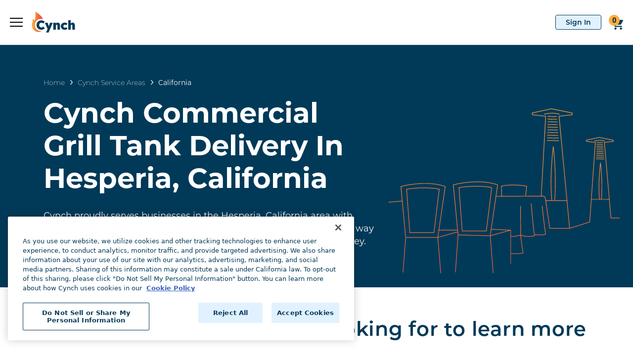

--- FILE ---
content_type: text/css
request_url: https://tags.srv.stackadapt.com/sa.css
body_size: -11
content:
:root {
    --sa-uid: '0-867d13dd-3ebe-5eed-7978-eb6fadbb52c0';
}

--- FILE ---
content_type: image/svg+xml
request_url: https://www.cynch.com/assets/images/cynch_header_logo.svg?extension=webp&h=42&w=88&la=en
body_size: 4881
content:
<svg width="87px" height="42px" viewBox="0 0 87 42" version="1.1" xmlns="http://www.w3.org/2000/svg" xmlns:xlink="http://www.w3.org/1999/xlink">
						<title>Cynch Logo</title>
						<defs>
							<linearGradient x1="-0.0452052974%" y1="50.0050174%" x2="100.023805%" y2="50.0050174%" id="linearGradient-1">
								<stop stop-color="#FAAF40" offset="0%"></stop>
								<stop stop-color="#EE4036" offset="100%"></stop>
							</linearGradient>
						</defs>
						<g id="Cynch---Mobile" stroke="none" stroke-width="1" fill="none" fill-rule="evenodd">
							<g id="00-AA-Cynch-Styles" transform="translate(-1056.000000, -437.000000)">
								<g id="Cynch-Logo-White" transform="translate(1056.000000, 437.000000)">
									<g id="Logo-/-No-Tagline">
										<path d="M19.1603509,38.8207595 C19.216259,38.8114665 19.2700052,38.8472573 19.2855575,38.9041374 C19.3011097,38.9610174 19.273571,39.0210767 19.2214035,39.0440506 C16.4513874,40.5712494 13.2496419,41.0116208 10.1957895,40.285443 C4.03205001,38.7353844 -0.227190877,32.8537446 0.0203508772,26.2340506 C0.114473684,24.091519 0.951403509,22.26 1.37368421,20.2051899 C1.8001713,18.0804438 1.6852576,15.8759206 1.0404386,13.8121519 C1.02300357,13.7597964 1.0399141,13.7016671 1.08228425,13.6683092 C1.1246544,13.6349513 1.18278906,13.6339976 1.22614035,13.6659494 C2.53193545,14.6424801 3.75418019,15.7355669 4.87912281,16.9329114 C4.9995043,17.0680305 5.17834745,17.1282195 5.35156496,17.0919101 C5.52478246,17.0556007 5.6675743,16.9279914 5.72877193,16.7548101 C7.56413898,11.4646608 7.90672835,5.73494859 6.71578947,0.24721519 C6.7021919,0.175638391 6.72609046,0.101910238 6.77851568,0.0537019115 C6.83094091,0.0054935855 6.90396288,-0.00990283408 6.97017544,0.0132911392 C13.3853801,2.86317794 18.7565792,7.78824904 22.294386,14.0646835 C22.3730796,14.189602 22.3680413,14.3527487 22.281804,14.4721055 C22.1955667,14.5914623 22.0467881,14.641206 21.9102632,14.5963291 C20.8546772,14.2976749 19.7655162,14.1483683 18.6719298,14.1524051 C15.0520175,14.1524051 12.035,15.3565823 9.7022807,17.7303797 C7.39441908,19.9927774 6.10216836,23.1641671 6.14087719,26.4706329 C6.12837139,28.0628608 6.41711957,29.6419741 6.99052632,31.1172152 C7.62512445,32.654658 8.54309605,34.0465529 9.69210526,35.2135443 C11.2301632,36.8542647 13.1751028,38.0149679 15.3089474,38.5655696 C16.5696774,38.8777759 17.8719803,38.9640651 19.1603509,38.8207595 Z" id="Path" fill="url(#linearGradient-1)"></path>
										<path d="M12.0833333,19.9181013 C13.9115205,18.0608861 16.2857895,17.1322785 19.2061404,17.1322785 C20.4611226,17.1089516 21.7064494,17.3654085 22.8591228,17.884557 C24.0175261,18.4475496 25.0871737,19.1915128 26.0313158,20.0908861 L23.0244737,23.6821519 C22.0759214,22.5139443 20.6745163,21.8539834 19.2086842,21.8851899 C17.9762774,21.8360248 16.781766,22.335504 15.9220175,23.2594937 C14.2354993,25.1886051 14.2354993,28.1434202 15.9220175,30.0725316 C16.781766,30.9965214 17.9762774,31.4960005 19.2086842,31.4468354 C20.6745163,31.4780419 22.0759214,30.818081 23.0244737,29.6498734 L26.0313158,33.2411392 C25.0871737,34.1405125 24.0175261,34.8844757 22.8591228,35.4474684 C21.7064958,35.9667734 20.4611364,36.223237 19.2061404,36.1997468 C16.2908772,36.1997468 13.9166082,35.2711392 12.0833333,33.4139241 C10.3309731,31.6465752 9.34120928,29.2109311 9.34120928,26.6660127 C9.34120928,24.1210942 10.3309731,21.6854501 12.0833333,19.9181013 Z" id="Path" fill="#003a58"></path>
										<polygon id="Path" fill="#003a58" points="36.7638596 22.0181013 42.1975439 22.0181013 33.7570175 41.8272152 28.6489474 41.8272152 31.7321053 34.5649367 26.1966667 22.0207595 31.882193 22.0207595 34.1894737 29.1208861"></polygon>
										<path d="M51.6505263,28.3048101 C51.6505263,26.7382278 51.1281871,25.9549367 50.0835088,25.9549367 C49.0388304,25.9549367 48.5249708,26.7382278 48.5419298,28.3048101 L48.5419298,35.91 L43.3346491,35.91 L43.3346491,22.0181013 L48.5419298,22.0181013 L48.5419298,23.7353165 C49.3339181,22.3973418 50.5642982,21.7283544 52.2330702,21.7283544 C55.3162281,21.7283544 56.857807,23.7441772 56.857807,27.7758228 L56.857807,35.91 L51.6505263,35.91 L51.6505263,28.3048101 Z" id="Path" fill="#003a58"></path>
										<path d="M60.6863158,23.8256962 C62.1600585,22.4256962 64.0255556,21.7256962 66.282807,21.7256962 C68.6078947,21.7256962 70.4869591,22.4478481 71.92,23.8921519 L69.4168421,27.0820253 C68.6609226,26.3476294 67.6685421,25.9368156 66.6364035,25.9310127 C65.8459391,25.9025553 65.0786473,26.2127081 64.5122807,26.7896203 C63.4013803,28.0099252 63.4013803,29.9261508 64.5122807,31.1464557 C65.0786473,31.7233679 65.8459391,32.0335207 66.6364035,32.0050633 C67.6699175,31.9963705 68.6624753,31.5816876 69.4168421,30.8434177 L71.92,34.0332911 C70.4869591,35.4775949 68.6078947,36.1997468 66.282807,36.1997468 C64.0255556,36.1997468 62.1600585,35.4997468 60.6863158,34.0997468 C59.2794284,32.7970802 58.474067,30.9269641 58.474067,28.9627215 C58.474067,26.9984789 59.2794284,25.1283628 60.6863158,23.8256962 Z" id="Path" fill="#003a58"></path>
										<path d="M81.7265789,28.3048101 C81.7265789,26.7382278 81.2042398,25.9549367 80.1595614,25.9549367 C79.114883,25.9549367 78.6010234,26.7382278 78.6179825,28.3048101 L78.6179825,35.91 L73.4107018,35.91 L73.4107018,16.8159494 L78.6179825,16.8159494 L78.6179825,23.7273418 C79.4099708,22.3893671 80.6403509,21.7203797 82.3091228,21.7203797 C85.3922807,21.7203797 86.9338596,23.7362025 86.9338596,27.7678481 L86.9338596,35.9020253 L81.7265789,35.9020253 L81.7265789,28.3048101 Z" id="Path" fill="#003a58"></path>
									</g>
								</g>
							</g>
						</g>
					</svg>

--- FILE ---
content_type: image/svg+xml
request_url: https://www.cynch.com/assets/icons/icon-event.svg
body_size: 578
content:
<svg xmlns="http://www.w3.org/2000/svg" viewBox="0 0 100 100" fill-rule="evenodd" xmlns:v="https://vecta.io/nano"><circle fill="#ddf1ff" cx="50" cy="50" r="50"/><path d="M80.955 75.217V50.231c0-.3-.14-.6-.38-.78L51.368 26.085v-2.921-3.461-4.701c0-.32-.16-.64-.42-.82s-.62-.24-.92-.12l-10.923 4.081c-.4.14-.64.52-.64.94s.26.8.64.94l10.263 3.841v1.62c-.04.02-.08.04-.12.08L19.38 49.451c-.24.18-.38.48-.38.78v25.946a1.04 1.04 0 0 0 .14.5c.54 1.98 2.741 4.461 9.342 6.522C34.244 85 41.886 86 50.008 86s15.764-1 21.525-2.801c7.842-2.461 9.502-5.481 9.502-7.582 0-.14-.02-.28-.08-.4h0zM34.484 56.573c-7.362-1.44-12.183-3.781-13.243-6.041l25.786-20.625-12.443 25.546a1.09 1.09 0 0 0-.1.44v.68zm2-.44l13.323-27.407 13.343 27.387v.88c-4.041.62-8.522.96-13.123.96-5.041 0-9.602-.38-13.543-1.02v-.8h0zm28.567-.68L52.408 29.486l26.386 21.105c-.9 1.82-4.081 3.601-8.862 4.961-1.48.42-3.081.78-4.781 1.1v-.76a1.09 1.09 0 0 0-.1-.44h0zM42.306 19.084l7.062-2.641v3.261 2.02l-7.062-2.641h0zM21 75.617V53.372c2.521 2.261 7.322 4.101 13.483 5.241v24.006C26.122 81.019 21 78.218 21 75.617zm15.484 7.362V58.973c4.081.64 8.662.98 13.543.98 4.721 0 9.162-.32 13.123-.92v24.006c-3.861.6-8.302.96-13.143.96-5.001 0-9.582-.38-13.523-1.02zm28.667-.28V58.693c6.282-1.14 11.183-2.961 13.803-5.241v22.706c-.68 2.501-5.821 5.061-13.803 6.542h0z" fill="#003a58" fill-rule="nonzero"/></svg>

--- FILE ---
content_type: application/javascript
request_url: https://www.cynch.com/598.719e2f0dedb61ebb.js
body_size: 44185
content:
"use strict";(self.webpackChunkcynch_AUniversal_migration=self.webpackChunkcynch_AUniversal_migration||[]).push([[598],{3757:(h,s,r)=>{r.d(s,{U:()=>e});const e={HOME:{title:"Cynch Propane \u2013 Propane Grill Tank Delivery",description:"Cynch delivers propane grill tanks to your door. Schedule propane tank exchange or get a spare tank delivered today."},PRODUCTS:{title:"Propane Tank Exchange and Spare Tank Delivery Options",description:"Exchange propane grill tanks (aka 20 lb propane tanks) or get a spare tank delivered.  Schedule your propane grill tank delivery today."},PRODUCT_LIST:{title:"Propane Tank Exchange and Spare Tank Delivery Options",description:"Exchange propane grill tanks (aka 20 lb propane tanks) or get a spare tank delivered.  Schedule your propane grill tank delivery today."},PRODUCT_LIST_UNAVAILABLE:{title:"Propane Tank Exchange and Spare Tank Delivery Options",description:"Exchange propane grill tanks (aka 20 lb propane tanks) or get a spare tank delivered.  Schedule your propane grill tank delivery today."},BUSINESS:{title:"Commercial Propane Tank Delivery",description:"Cynch commercial propane delivery can save your business time & money. Get a commercial propane quote today."},HOW_CYNCH_WORKS:{title:"How Cynch Propane Delivery Works",description:"Getting propane grill tanks delivered to your home is easy with Cynch. Check your local availability and order today."},FAQ:{title:"Cynch Propane FAQ",description:"Find answers to propane delivery questions."},CHECK_ORDER_BUY_SIDE:{title:"Cynch - Propane Delivery to Your Door",description:"Cynch is the leading propane home delivery service. Learn more about how it works or enter your address now to see if you're in our service area."},REFERRAL:{title:"Propane Exchange Referral Program",description:"Refer a friend to Cynch. They save with a $10 tank exchange offer and you get a $10 gift card when they try Cynch."},CONTACT_US:{title:"Contact Cynch for Propane Delivery Help",description:"Call or email Cynch with questions about your propane delivery or reach our 24/7 emergency hotline."},PRIVACY_POLICY:{title:"Privacy Policy",description:"Cynch is committed to providing exceptional customer service, built on trust. Review our privacy policy for more information."},TERMS_AND_CONDITIONS:{title:"Cynch Terms & Conditions",description:"Cynch Delivers Propane Grill Tanks To Residences and Businesses. Read our terms and conditions for Cynch customers"},TERMS_OF_USE:{title:"Terms of Use",description:"Cynch maintains this Site for your information, education, and communication. Read more about the terms of use for Cynch.com."},PROPANE_SAFETY:{title:"Propane Safety Tips",description:"Follow these propane safety tips to ensure a safe experience. Order Cynch propane delivery to your home today."},FIRST_TANK_EXCHANGE:{title:"Cynch - Propane Delivery to Your Door",description:"Terms and conditions of offer. For a limited time, exchange your existing grill tank for a Cynch tank for $10 plus tax, if applicable."},FACEBOOK_TERMS:{title:"Cynch Facebook Promotion Terms & Conditions",description:"Cynch Facebook Promotion Terms. Read our terms and conditions for Cynch Facebook Promotion"},INSTAGRAM_TERMS:{title:"Cynch Instagram Promotion Terms & Conditions",description:"Cynch Instagram Promotion Terms. Read our terms and conditions for Cynch Instagram Promotion"},SERVICES_IN_MY_AREA:{title:"Propane Grill Tank Delivery Near You",description:"Cynch propane grill tank delivery is available near you. Learn more about how it works or enter your zip code now to start your delivery."},SERVICES_IN_MY_AREA_COMMERCIAL:{title:"Commercial Propane Grill Tank Delivery Near You",description:"The most convenient way to get commercial grill tanks delivered. Learn how Cynch can save your business time & money."},SERVICE_AREA:{title:"Propane Grill Tank Delivery Locations",description:"Cynch propane grill tank delivery is available in many cities across the country. Find out if Cynch is available near you for your next grill tank delivery."},SERVICE_AREA_STATE:{title:"Propane Grill Tank Delivery in {{0}}",description:"Cynch propane grill tank delivery is available in {{0}}. Find out if Cynch is available near you for your next grill tank exchange, spare tanks or commercial delivery."},SERVICE_AREA_CITY:{title:"Propane Grill Tank Delivery in {{1}}, {{0}}",description:"Cynch propane grill tank delivery is available in {{1}}, {{0}} area. Learn more about how it works or enter your zip code now to start your delivery."},SERVICE_AREA_COMMERCIAL:{title:"Commercial Propane Grill Tank Delivery in {{1}}, {{0}}",description:"Commercial Propane Grill Tank Delivery in {{1}}, {{0}}"},ACCESSIBILTY_STATEMENT:{title:"Accessibility Statement",description:"Cynch Delivers Propane Grill Tanks To Residences and Businesses. Read our Accessibility Statement for Cynch customers"},COOKING_WITH_PROPANE:{title:"Cooking with Propane",description:"Learn why cooking with propane is the best choice for BBQ grills and other cooking appliances like smokers, griddles, and more."},GRILL_TANKS_101:{title:"Grill Tank Sizes and Propane Cylinders 101",description:"Learn propane cylinder basics, the propane tank size for grills and why grill tanks are often called 20 lb propane tanks."},GRILL_TANK_EMPTY_FULL:{title:"How to Tell if a Propane Grill Tank Is Low - Grill Tank Levels",description:"Learn how Cynch can help you with buying a propane tank, exchanging a propane tank, or safely disposing an old tank."},CAMPAIGN:{title:"Cynch Promo Code: {{0}}",description:""},LANDING:{title:"Welcome Page - Cynch - Propane Delivery to Your Door",description:"Cynch is the leading propane home delivery service. Learn more about how it works or enter your address now to see if you're in our service area."},CART:{title:"Cart | Propane Tank Home Delivery | Cynch",description:"Cynch home delivery options include exchanging your propane tank or buying a spare. Select your product and get a new tank delivered today."},PAGE_NOT_FOUND:{title:"Page Not Found",description:""},ACCOUNT_SETTINGS:{title:"Account | Propane Tank Home Delivery | Cynch",description:"Cynch is the leading propane grill tank home delivery service. Learn more about how it works & get a grill tank delivered right to your door today."},MY_REFERRALS:{title:"My Referral | Propane Tank Home Delivery | Cynch",description:"Cynch is the leading propane grill tank home delivery service. Learn more about how it works & get a grill tank delivered right to your door today."},DELIVERY_ADDRESSES:{title:"Delivery Address | Propane Tank Home Delivery | Cynch",description:"Cynch is the leading propane grill tank home delivery service. Learn more about how it works & get a grill tank delivered right to your door today."},CHANGE_PASSWORD:{title:"Change Password | Propane Tank Home Delivery | Cynch",description:"Cynch is the leading propane grill tank home delivery service. Learn more about how it works & get a grill tank delivered right to your door today."},SUPPORT_ORDER:{title:"Order Information | Propane Tank Home Delivery | Cynch",description:"It's easy to check the status of your propane tank delivery. Just visit Cynch & enter your order number to find the status of your delivery."},PAYMENT_INFORMATION:{title:"Payment Information | Propane Tank Home Delivery | Cynch",description:"Cynch is the leading propane grill tank home delivery service. Learn more about how it works & get a grill tank delivered right to your door today."},CREATE_ACCOUNT:{title:"Create Account | Propane Tank Home Delivery | Cynch",description:"Cynch is the leading propane grill tank home delivery service. Learn more about how it works & get a grill tank delivered right to your door today."},FORGOT_PASSWORD:{title:"Forgot Password | Propane Tank Home Delivery | Cynch",description:"Cynch is the leading propane grill tank home delivery service. Learn more about how it works & get a grill tank delivered right to your door today."},RESET_PASSWORD:{title:"Reset Password | Propane Tank Home Delivery | Cynch",description:"Cynch is the leading propane grill tank home delivery service. Learn more about how it works & get a grill tank delivered right to your door today."},COOKIE_POLICY:{title:"Cookie Policy | Propane Tank Home Delivery | Cynch",description:"Learn how Cynch uses cookies and similar technologies to enhance browsing experience, personalize content and ads, social media features, and to analyze our traffic."},DRIVER_POLICY:{title:"Driver Privacy Policy | Propane Tank Home Delivery | Cynch",description:"Learn about Cynch's driver app privacy policy. Find out how Cynch may work with, collect, store, use, or disclose personal information."},PROPANE_TAXI_MIGRATION:{title:"Propane Taxi Migration | Propane Tank Home Delivery | Cynch",description:"Cynch is the leading propane grill tank home delivery service. Learn more about how it works & get a grill tank delivered right to your door today."},ACCOUNT_ACTIVATION:{title:"Account Activation | Propane Tank Home Delivery | Cynch",description:"Cynch is the leading propane grill tank home delivery service. Learn more about how it works & get a grill tank delivered right to your door today."},SMS_OPT_IN:{title:"SMS Opt-in Confirmation | Propane Tank Home Delivery | Cynch",description:"Cynch is the leading propane grill tank home delivery service. Learn more about how it works & get a grill tank delivered right to your door today."},GRILL_TANK_LEVELS:{title:"How to Tell if a Propane Grill Tank Is Low - Grill Tank Levels",description:"Learn how Cynch can help you with buying a propane tank, exchanging a propane tank, or safely disposing an old tank."},PROPANE_USES:{title:"What are Propane Tanks Used For? Propane Cylinder Uses",description:"Learn how Cynch can help power your outdoor adventures and living spaces. Cynch propane cylinder delivery brings the gas to you."},TANK_STORAGE:{title:"Propane Tank Storage",description:"Learn the ins and outs of proper propane tank storage, whether its outdoors or indoors, summertime or winter."},PROPANE_EXPIRATION:{title:"Do Propane Tanks Expire? Propane Tank Recertification",description:"Take the guesswork out of propane tank recertification and cylinder expiration. Exchange used tanks with Cynch so you always have a certified tank on hand."},TANK_DISPOSAL:{title:"What to do with Used Propane Tanks? Disposal & Recycling",description:"Cynch makes recycling and disposing of used propane tanks easy. Our exchange services replace expired or damaged tanks without you ever needing to leave home."},OUTDOOR_ENTERTAINING:{title:"Outdoor Entertaining With Propane",description:"Learn how you can utilize propane tanks to take your outdoor entertainment and cooking to a whole new level."},RECIPES_HUB:{title:"Grill Recipes - Ignite your Grilling Passion with Cynch",description:"Fire up the gas grill with Cynch propane and try our favorite grilling recipes. Find recipes to satisfy any craving no matter the occasion."},GENERATORS:{title:"Uses For Propane Generators",description:"Discover the many uses and benefits of propane generators, so you can ensure you\u2019re always ready to power up in any situation."}}},7078:(h,s,r)=>{r.d(s,{W:()=>p});var e=r(4650),o=r(6895),f=r(2834);function g(a,i){if(1&a&&(e.TgZ(0,"div",8)(1,"a",9),e._uU(2),e.qZA()()),2&a){const l=e.oxw();e.xp6(1),e.s9C("href",l.btn.link,e.LSH),e.s9C("target",l.btn.target),e.xp6(1),e.Oqu(l.btn.label)}}function m(a,i){if(1&a&&(e.TgZ(0,"div",10)(1,"span"),e._uU(2),e.qZA()()),2&a){const l=e.oxw();e.xp6(2),e.Oqu(l.postScript)}}let p=(()=>{const i=class{constructor(){this.showButton=!1}ngOnInit(){}};let a=i;return i.\u0275fac=function(t){return new(t||i)},i.\u0275cmp=e.Xpm({type:i,selectors:[["app-banner-global"]],inputs:{title:"title",subtitle:"subtitle",showButton:"showButton",breadcrumbs:"breadcrumbs",btn:"btn",postScript:"postScript"},decls:8,vars:5,consts:[[1,"page-title-banner"],[1,"container","page-title-banner__content"],[3,"breadcrumbs"],[1,"page-title-banner__content--headline",3,"innerHTML"],[1,"page-title-banner__content--subtitle",3,"innerHTML"],[1,"t-last-br"],["class","page-title-banner__cta-group",4,"ngIf"],["class","page-title-banner__post-script",4,"ngIf"],[1,"page-title-banner__cta-group"],["rel","nofollow",1,"page-title-banner__cta","js-analytics-cta","btn",3,"href","target"],[1,"page-title-banner__post-script"]],template:function(t,n){1&t&&(e.TgZ(0,"div",0)(1,"div",1),e._UZ(2,"app-breadcrumbs",2)(3,"h1",3),e.TgZ(4,"div",4),e._UZ(5,"br",5),e.qZA(),e.YNc(6,g,3,3,"div",6),e.YNc(7,m,3,1,"div",7),e.qZA()()),2&t&&(e.xp6(2),e.Q6J("breadcrumbs",n.breadcrumbs),e.xp6(1),e.Q6J("innerHTML",n.title,e.oJD),e.xp6(1),e.Q6J("innerHTML",n.subtitle,e.oJD),e.xp6(2),e.Q6J("ngIf",n.showButton),e.xp6(1),e.Q6J("ngIf",n.postScript))},dependencies:[o.O5,f.n],styles:['@font-face{font-family:Montserrat-ExtraLight;src:url(Montserrat-ExtraLight.c82a42c9ebbe3735.ttf);font-display:swap}@font-face{font-family:Montserrat-Light;src:url(Montserrat-Light.63e3f3c8782ef97f.otf);font-display:swap}@font-face{font-family:Montserrat-Regular;src:url(Montserrat-Regular.1e1f698def49fc4d.otf);font-display:swap}@font-face{font-family:Montserrat-White;src:url(Montserrat-Light.63e3f3c8782ef97f.otf);font-display:swap}@font-face{font-family:Montserrat-Black;src:url(Montserrat-Black.6e4c157218fb6fd4.otf);font-display:swap}@font-face{font-family:Montserrat-Medium;src:url(Montserrat-Medium.799a618f5a889cca.otf);font-display:swap}@font-face{font-family:Montserrat-Bold;src:url(Montserrat-Bold.673d894ea197c980.otf);font-display:swap}@font-face{font-family:Montserrat-SemiBold;src:url(Montserrat-SemiBold.573301df7ad04573.otf);font-display:swap}@font-face{font-family:Montserrat-ExtraBold;src:url(Montserrat-ExtraBold.8e3d41feb9bcb5eb.otf);font-display:swap}@font-face{font-family:Roboto;src:url(Roboto.caad767cf66d6db1.otf);font-display:swap}@font-face{font-family:Roboto-Regular;src:url(Roboto-Regular.8aeead6104dc71d3.otf);font-display:swap}@font-face{font-family:Roboto-White;src:url(Roboto-Light.25bce3fa14395ed3.otf);font-display:swap}@font-face{font-family:Roboto-Black;src:url(Roboto-Black.abb3cba452fc6e32.otf);font-display:swap}@font-face{font-family:Roboto-Bold;src:url(Roboto-Bold.db3228a6bd5e2a81.otf);font-display:swap}@font-face{font-family:Roboto-Medium;src:url(Roboto-Medium.350166ee014f9266.otf);font-display:swap}@font-face{font-family:Mark-Pro-Medium;src:url(Mark-Pro-Medium.11fd18c38d16460c.otf);font-display:swap}@font-face{font-family:Mark-Pro-Heavy;src:url(Mark-Pro-Heavy.77b48c6fa49b166a.otf);font-display:swap}@font-face{font-family:Inter-Regular;src:url(Inter-Regular.f40d63d7760e63dd.ttf);font-display:swap}@font-face{font-family:Inter-Bold;src:url(Inter-Bold.87bddd47aad0bd26.ttf);font-display:swap}  .primary-color-1{color:#003a58}  .primary-color-2{color:#faae40}  .primary-color-3{color:#f4773b}  .primary-color-4{color:#ee4036}  .color-white{color:#fff}  .color-black{color:#000}  .height-3rem{height:3rem}  .c-pointer{cursor:pointer}  .height-100{height:100%}  .width-50{width:50%}  .width-100{width:100%}  .line-height-0{line-height:0}  input,   select{border:.063rem solid #9c9c9c}  .btn-tooltip{padding:0 0 0 .1rem}  .btn-tooltip:focus{outline:none;box-shadow:none!important}  .tooltip-inner{max-width:300px;background-color:#003a58!important}  .tooltip-inner p{margin:0rem!important;color:#fff!important}  .text-underlined{text-decoration:underline}  .custom-checkbox .custom-control-label:before{top:.1rem;width:1.2rem;height:1.2rem;border-radius:.1rem}  .custom-checkbox .custom-control-label:after{top:.1rem;width:1.1rem;height:1.1rem;background-size:60% 60%}  .custom-checkbox label{font-family:Roboto-Regular;font-size:.875rem;color:#282828;letter-spacing:0}  .custom-radio .custom-control-input:checked~.custom-control-label:before{color:#fff;border-color:#adb5bd;background-color:unset}  .custom-radio .custom-control-input:checked~.custom-control-label:after{background-image:url(radio-circle.7756a6712214bdf2.svg)}  .custom-radio .custom-control-label:before{width:1.2rem;height:1.2rem}  .custom-radio .custom-control-label:after{width:1.1rem;height:1.1rem;background-size:60% 60%}  select{-webkit-appearance:none;-moz-appearance:none;background:url(icon-down-arrow.12628f2b2e72c57a.svg) no-repeat;background-size:1.875rem;text-indent:.01px;text-overflow:""}  .form-group{margin-bottom:.75rem}  .form-group label{font-family:Roboto-Bold;font-size:.875rem;color:#003a58;letter-spacing:0;margin-bottom:.125rem}  .form-control.is-invalid{border-color:#ee4036;background-image:url(icon-error.a876fee789b1bd12.svg)}  .form-control.is-valid{border-color:#5eb003;background-image:url(icon-check.3cfa70c88e13b1e1.svg)!important}  .form-control.is-invalid-select{border-color:#ee4036;background-image:url(icon-down-arrow.12628f2b2e72c57a.svg) no-repeat}  .form-control.is-invalid-select+.invalid-feedback{display:block!important}  .form-control.is-valid-select{border-color:#5eb003;background-image:url(icon-down-arrow.12628f2b2e72c57a.svg) no-repeat}  .invalid-feedback-custom{font-size:.7rem;color:red}  .read-only{background-color:transparent!important;border:unset;height:2rem;padding-top:0;padding-left:0}  .edit-only{background-color:#fff!important;border:.063rem solid #9c9c9c;height:3rem;padding-top:.375rem;padding-left:.75rem}  .read-only-select{background:none;background-color:transparent;border:unset;height:2rem;padding-top:0;padding-left:0}  .edit-only-select{background:url(icon-down-arrow.12628f2b2e72c57a.svg) no-repeat;background-color:#fff;border:.063rem solid #9c9c9c;height:3rem;padding-top:.375rem;padding-left:.75rem;background-size:1.875rem}  .required-label{font-family:Roboto-Medium;font-size:.688rem;color:#ee4036;letter-spacing:0}  .view-info{font-size:1rem;font-family:Roboto-Regular}  .text-label{font-family:Roboto-Bold;font-size:.875rem;color:#003a58;letter-spacing:0;margin-bottom:.125rem;text-transform:uppercase}  .toastr-message{padding-top:8px!important}  input::-webkit-outer-spin-button,   input::-webkit-inner-spin-button{-webkit-appearance:none;margin:0}  input[type=number]{-moz-appearance:textfield}  #toastr-container .toastr-message{text-align:center}  input,   button,   textarea,   select{transform:translateZ(0);-webkit-transform:translate3d(0px,0px,0px)}  .hidden-element{display:none}div[_ngcontent-%COMP%]:focus, p[_ngcontent-%COMP%]:focus, a[_ngcontent-%COMP%]:focus, button[_ngcontent-%COMP%]:focus, input[_ngcontent-%COMP%]:focus, select[_ngcontent-%COMP%]:focus, h1[_ngcontent-%COMP%]:focus, img[_ngcontent-%COMP%]:focus{outline:none!important}.no-button[_ngcontent-%COMP%]{background:none;border:none;padding:0;color:#fff}.no-scroll[_ngcontent-%COMP%]{overflow:hidden}.header-title[_ngcontent-%COMP%]{font-size:3.5rem;letter-spacing:1.75px;line-height:4.125rem;font-weight:700;font-family:Montserrat-Bold}.header-title-subtext[_ngcontent-%COMP%]{font-size:1.5rem;line-height:1.875rem;font-weight:700;font-family:Montserrat-Bold}.header-sub[_ngcontent-%COMP%]{font-size:2.5rem;letter-spacing:.75px;line-height:3rem;font-family:Montserrat-SemiBold}.header-description[_ngcontent-%COMP%]{font-size:1.125rem;letter-spacing:0;font-weight:400;line-height:1.625rem;font-family:Roboto-Regular}.button-header-bordered[_ngcontent-%COMP%]{border-radius:.125rem;border:.125rem solid;line-height:1.5rem;padding:2px 20px;font-size:14px;font-family:Montserrat-SemiBold}.button-white[_ngcontent-%COMP%], .button-standard[_ngcontent-%COMP%]{height:48px;font-size:1rem;font-family:Montserrat-SemiBold;font-weight:600;min-width:7.5rem;border:.0625rem solid;border-radius:4px;border-color:#93c0e8;color:#003a58;background-color:#e1f1ff;transition:all .1s linear}.button-white.dark-border[_ngcontent-%COMP%], .button-standard.dark-border[_ngcontent-%COMP%]{border-color:#003a58}.button-white.dark-border[_ngcontent-%COMP%]:hover, .button-standard.dark-border[_ngcontent-%COMP%]:hover, .button-standard[_ngcontent-%COMP%]:hover{background-color:#bee1ff}.button-white[_ngcontent-%COMP%]{background-color:#fff;border-width:.125rem;border-radius:.3125rem;border-color:#003a58;color:#003a58}.button-white[_ngcontent-%COMP%]:hover{background-color:#003a58;color:#fff}.input-label[_ngcontent-%COMP%]{font-size:.875rem;color:#003a58;font-family:Roboto;line-height:1.125rem;letter-spacing:.01rem;padding:.625rem 0}.input-label-hidden[_ngcontent-%COMP%]{flex:none;visibility:hidden;width:0;height:0}.input-text[_ngcontent-%COMP%]{font-family:helvetica;border:.0625rem solid #ced4da;padding:.625rem 1.875rem .625rem .5625rem;border-radius:.25rem;color:#495057;line-height:1.5rem;font-size:1rem;transition:box-shadow .2s ease}.input-text[_ngcontent-%COMP%]:focus{box-shadow:0 0 .3125rem .0625rem #003a58}.input-text.valid[_ngcontent-%COMP%]{background-image:url(icon-check.3cfa70c88e13b1e1.svg);background-repeat:no-repeat;background-position:calc(100% - .625rem) 50%;border-color:#65b804;box-shadow:0 0 .3125rem .0625rem #003a58}.input-text.invalid[_ngcontent-%COMP%]{background-image:url(icon-error.a876fee789b1bd12.svg);background-repeat:no-repeat;background-position:calc(100% - .625rem) 50%;border-color:#ee4036}.input-error-message[_ngcontent-%COMP%]{font-family:Roboto-Regular;font-size:1rem;color:#ee4036;margin-top:.375rem;line-height:1.5rem}.message-box[_ngcontent-%COMP%]{border:.0625rem solid #ced4da;border-radius:.3125rem;padding:1.25rem 1.875rem;background-color:#fff;font-family:Montserrat-Regular;font-size:1rem;line-height:1.5rem;font-weight:400}.message-box[_ngcontent-%COMP%]   li[_ngcontent-%COMP%]{font-size:.875rem;color:#f4773b}.message-box[_ngcontent-%COMP%]   li[_ngcontent-%COMP%]   a[_ngcontent-%COMP%]{color:#000}.message-box.error-box[_ngcontent-%COMP%]{border-color:#ee4036}.custom-modal-window[_ngcontent-%COMP%]{padding-top:2.275rem}.custom-modal-dialog[_ngcontent-%COMP%]   .modal-content[_ngcontent-%COMP%]{padding:1rem;border-radius:.9375rem}.custom-modal-backdrop[_ngcontent-%COMP%]{background-color:#495057;opacity:.95!important}.mobile-sign-in-form[_ngcontent-%COMP%]{width:19.6875rem;margin-top:1.625rem;margin-left:auto;margin-right:auto}.section-padding-y[_ngcontent-%COMP%]{padding-top:3.75rem;padding-bottom:3.75rem}.btn-check[_ngcontent-%COMP%]:checked + .btn[_ngcontent-%COMP%], [_ngcontent-%COMP%]:not(.btn-check) + .btn[_ngcontent-%COMP%]:active, .btn[_ngcontent-%COMP%]:first-child:active, .btn.active[_ngcontent-%COMP%], .btn.show[_ngcontent-%COMP%]{color:#003a58}.btn[_ngcontent-%COMP%]{border-radius:4px;padding:14px;border:1px solid transparent;font-size:16px;transition:.3s;font-family:Montserrat-SemiBold;line-height:1.25}.btn.btn-clear[_ngcontent-%COMP%]{color:#fff;border-color:#fff}.btn.btn-clear[_ngcontent-%COMP%]:hover{background-color:#e1f1ff0d}.btn.btn-clear-primary[_ngcontent-%COMP%]{color:#003a58;border-color:#003a58;background-color:transparent}.btn.btn-clear-primary[_ngcontent-%COMP%]:hover{background-color:#003a58;color:#fff}.btn.btn-clear-primary-1a[_ngcontent-%COMP%]{color:#042233;border-color:#042233;background-color:transparent}.btn.btn-clear-primary-1a[_ngcontent-%COMP%]:hover{background-color:#042233;color:#fff}.btn.btn-fill-light-blue[_ngcontent-%COMP%]{background-color:#e1f1ff;border-color:#e1f1ff;color:#003a58}.btn.btn-fill-light-blue[_ngcontent-%COMP%]:hover{background-color:#bee1ff}.btn.btn-fill-light-blue-color-teal[_ngcontent-%COMP%]{background-color:#e1f1ff;border-color:#e1f1ff;color:#042233}.btn.btn-fill-light-blue-color-teal[_ngcontent-%COMP%]:hover{background-color:#bee1ff}.btn.btn-fill-primary[_ngcontent-%COMP%]{background-color:#003a58;border-color:#003a58;color:#fff}.btn.btn-fill-primary.on-hover-dark-primary[_ngcontent-%COMP%]:hover{background-color:#042233;color:#fff}.btn.btn-fill-primary[_ngcontent-%COMP%]:hover{background-color:#e1f1ff;color:#003a58}@media (max-width: 768px){.btn.mob-btn-fill-light-blue[_ngcontent-%COMP%]{background-color:#e1f1ff;border-color:#e1f1ff;color:#003a58}.btn.mob-btn-clear[_ngcontent-%COMP%]{color:#fff;border-color:#fff;background-color:transparent}}@media (max-width: 1223px){.header-title[_ngcontent-%COMP%]{font-size:2.25rem;line-height:2.75rem}.header-title-subtext[_ngcontent-%COMP%]{font-size:1.25rem;line-height:1.65rem}.header-sub[_ngcontent-%COMP%]{font-size:1.625rem;letter-spacing:.5px;line-height:2rem}}@font-face{font-family:Montserrat-ExtraLight;src:url(Montserrat-ExtraLight.c82a42c9ebbe3735.ttf);font-display:swap}@font-face{font-family:Montserrat-Light;src:url(Montserrat-Light.63e3f3c8782ef97f.otf);font-display:swap}@font-face{font-family:Montserrat-Regular;src:url(Montserrat-Regular.1e1f698def49fc4d.otf);font-display:swap}@font-face{font-family:Montserrat-White;src:url(Montserrat-Light.63e3f3c8782ef97f.otf);font-display:swap}@font-face{font-family:Montserrat-Black;src:url(Montserrat-Black.6e4c157218fb6fd4.otf);font-display:swap}@font-face{font-family:Montserrat-Medium;src:url(Montserrat-Medium.799a618f5a889cca.otf);font-display:swap}@font-face{font-family:Montserrat-Bold;src:url(Montserrat-Bold.673d894ea197c980.otf);font-display:swap}@font-face{font-family:Montserrat-SemiBold;src:url(Montserrat-SemiBold.573301df7ad04573.otf);font-display:swap}@font-face{font-family:Montserrat-ExtraBold;src:url(Montserrat-ExtraBold.8e3d41feb9bcb5eb.otf);font-display:swap}@font-face{font-family:Roboto;src:url(Roboto.caad767cf66d6db1.otf);font-display:swap}@font-face{font-family:Roboto-Regular;src:url(Roboto-Regular.8aeead6104dc71d3.otf);font-display:swap}@font-face{font-family:Roboto-White;src:url(Roboto-Light.25bce3fa14395ed3.otf);font-display:swap}@font-face{font-family:Roboto-Black;src:url(Roboto-Black.abb3cba452fc6e32.otf);font-display:swap}@font-face{font-family:Roboto-Bold;src:url(Roboto-Bold.db3228a6bd5e2a81.otf);font-display:swap}@font-face{font-family:Roboto-Medium;src:url(Roboto-Medium.350166ee014f9266.otf);font-display:swap}@font-face{font-family:Mark-Pro-Medium;src:url(Mark-Pro-Medium.11fd18c38d16460c.otf);font-display:swap}@font-face{font-family:Mark-Pro-Heavy;src:url(Mark-Pro-Heavy.77b48c6fa49b166a.otf);font-display:swap}@font-face{font-family:Inter-Regular;src:url(Inter-Regular.f40d63d7760e63dd.ttf);font-display:swap}@font-face{font-family:Inter-Bold;src:url(Inter-Bold.87bddd47aad0bd26.ttf);font-display:swap}.container[_ngcontent-%COMP%]{--bs-gutter-x: 0px;max-width:1320px;margin:0 auto;padding:0 1.25rem}.container--full-mobile[_ngcontent-%COMP%]{padding:0}.page-title-banner__post-script[_ngcontent-%COMP%]{text-align:right;font-style:italic;font-size:14px;font-family:Montserrat-Regular}@media (max-width: 768px){.page-title-banner__post-script[_ngcontent-%COMP%]{text-align:left}}.page-title-banner[_ngcontent-%COMP%]{padding:2.5rem 0rem;background:#003a58}@media (min-width: 768px){.page-title-banner[_ngcontent-%COMP%]{padding:2.8125rem 0 3.75rem}.page-title-banner.constrained[_ngcontent-%COMP%]{padding:2.5rem 0}}.page-title-banner__content[_ngcontent-%COMP%]{color:#fff}.page-title-banner__content--headline[_ngcontent-%COMP%]{font-family:Montserrat-Bold;font-size:2.25rem;font-weight:700;letter-spacing:1px;line-height:2.75rem;margin:0 0 1.25rem;color:#fff}@media (min-width: 1224px){.page-title-banner__content--headline[_ngcontent-%COMP%]{font-size:3.5rem;letter-spacing:1.75px;line-height:4.125rem;margin:0 0 1.875rem}}.page-title-banner__content--headline[_ngcontent-%COMP%]:last-child{margin-bottom:0}.page-title-banner__content--subtitle[_ngcontent-%COMP%]{font-family:Montserrat-Regular}.page-title-banner__content--subtitle[_ngcontent-%COMP%], .page-title-banner__content--subtitle[_ngcontent-%COMP%]   p[_ngcontent-%COMP%]{margin:0 0 1.25rem;font-size:1rem;font-weight:400;line-height:1.5rem;color:#fff}@media (min-width: 768px){.page-title-banner__content--subtitle[_ngcontent-%COMP%], .page-title-banner__content--subtitle[_ngcontent-%COMP%]   p[_ngcontent-%COMP%]{font-size:1.125rem;line-height:1.75rem}}.page-title-banner__content--subtitle[_ngcontent-%COMP%]:last-child{margin-bottom:0}.page-title-banner__content--btn[_ngcontent-%COMP%]{margin:2.5rem 0 .625rem;letter-spacing:.25px}.page-title-banner__content--headline[_ngcontent-%COMP%], .page-title-banner__content--subtitle[_ngcontent-%COMP%]{max-width:100%}.page-title-banner--commercial[_ngcontent-%COMP%]   .page-title-banner__content--headline[_ngcontent-%COMP%]{color:#faae40}.page-title-banner__cta-group[_ngcontent-%COMP%]{padding:.625rem 0 1.25rem}.page-title-banner__cta-group[_ngcontent-%COMP%]:last-child{padding-bottom:0}.page-title-banner__cta[_ngcontent-%COMP%]{font-family:Montserrat-SemiBold;font-size:1rem;font-weight:600;line-height:1.5rem;background:#e1f1ff;border:.0625rem solid #93c0e8;border-radius:4px;color:#00293e;min-width:202px;padding:.6875rem 1.25rem;text-align:center;margin:0}.page-title-banner__cta.btn[_ngcontent-%COMP%]{color:#003a58}.page-title-banner__cta[_ngcontent-%COMP%]:hover{background:#BEE1FF}@media (min-width: 768px){.page-title-banner__cta[_ngcontent-%COMP%]{width:auto}}.page-title-banner__cta[_ngcontent-%COMP%]:first-child{margin:0 0 .625rem}@media (min-width: 768px){.page-title-banner__cta[_ngcontent-%COMP%]:first-child{margin:0 .625rem 0 0}}']}),a})()},2834:(h,s,r)=>{r.d(s,{n:()=>b});var e=r(2687),o=r(4650),f=r(6895),g=r(6962),m=r(2216);const p=function(t){return{dark:t}};function a(t,n){if(1&t&&(o.TgZ(0,"div",6),o._UZ(1,"fa-icon",7),o.qZA()),2&t){const c=o.oxw(3);o.xp6(1),o.Q6J("icon",c.faChevronRight)("ngClass",o.VKq(2,p,"dark"==c.colorTheme))}}function i(t,n){if(1&t&&(o.TgZ(0,"div",3)(1,"span",4),o._uU(2),o.qZA(),o.YNc(3,a,2,4,"div",5),o.qZA()),2&t){const c=n.$implicit,u=n.last,d=o.oxw(2);o.Q6J("ngClass",d.colorTheme)("routerLink",c.link),o.xp6(1),o.Q6J("ngClass",o.VKq(5,p,"dark"==d.colorTheme)),o.xp6(1),o.Oqu(c.label),o.xp6(1),o.Q6J("ngIf",!u)}}function l(t,n){if(1&t&&(o.TgZ(0,"div",1),o.YNc(1,i,4,7,"div",2),o.qZA()),2&t){const c=o.oxw();o.xp6(1),o.Q6J("ngForOf",c.breadcrumbs)}}let b=(()=>{const n=class{constructor(){this.faChevronRight=e._tD,this.breadcrumbs=[],this.colorTheme=""}};let t=n;return n.\u0275fac=function(d){return new(d||n)},n.\u0275cmp=o.Xpm({type:n,selectors:[["app-breadcrumbs"]],inputs:{breadcrumbs:"breadcrumbs",colorTheme:"colorTheme"},decls:1,vars:1,consts:[["class","breadcrumb",4,"ngIf"],[1,"breadcrumb"],["class","breadcrumb-item",3,"ngClass","routerLink",4,"ngFor","ngForOf"],[1,"breadcrumb-item",3,"ngClass","routerLink"],[1,"breadcrumb-label",3,"ngClass"],["class","arrow-wrapper",4,"ngIf"],[1,"arrow-wrapper"],[3,"icon","ngClass"]],template:function(d,y){1&d&&o.YNc(0,l,2,1,"div",0),2&d&&o.Q6J("ngIf",y.breadcrumbs.length>0)},dependencies:[f.mk,f.sg,f.O5,g.rH,m.BN],styles:['@font-face{font-family:Montserrat-ExtraLight;src:url(Montserrat-ExtraLight.c82a42c9ebbe3735.ttf);font-display:swap}@font-face{font-family:Montserrat-Light;src:url(Montserrat-Light.63e3f3c8782ef97f.otf);font-display:swap}@font-face{font-family:Montserrat-Regular;src:url(Montserrat-Regular.1e1f698def49fc4d.otf);font-display:swap}@font-face{font-family:Montserrat-White;src:url(Montserrat-Light.63e3f3c8782ef97f.otf);font-display:swap}@font-face{font-family:Montserrat-Black;src:url(Montserrat-Black.6e4c157218fb6fd4.otf);font-display:swap}@font-face{font-family:Montserrat-Medium;src:url(Montserrat-Medium.799a618f5a889cca.otf);font-display:swap}@font-face{font-family:Montserrat-Bold;src:url(Montserrat-Bold.673d894ea197c980.otf);font-display:swap}@font-face{font-family:Montserrat-SemiBold;src:url(Montserrat-SemiBold.573301df7ad04573.otf);font-display:swap}@font-face{font-family:Montserrat-ExtraBold;src:url(Montserrat-ExtraBold.8e3d41feb9bcb5eb.otf);font-display:swap}@font-face{font-family:Roboto;src:url(Roboto.caad767cf66d6db1.otf);font-display:swap}@font-face{font-family:Roboto-Regular;src:url(Roboto-Regular.8aeead6104dc71d3.otf);font-display:swap}@font-face{font-family:Roboto-White;src:url(Roboto-Light.25bce3fa14395ed3.otf);font-display:swap}@font-face{font-family:Roboto-Black;src:url(Roboto-Black.abb3cba452fc6e32.otf);font-display:swap}@font-face{font-family:Roboto-Bold;src:url(Roboto-Bold.db3228a6bd5e2a81.otf);font-display:swap}@font-face{font-family:Roboto-Medium;src:url(Roboto-Medium.350166ee014f9266.otf);font-display:swap}@font-face{font-family:Mark-Pro-Medium;src:url(Mark-Pro-Medium.11fd18c38d16460c.otf);font-display:swap}@font-face{font-family:Mark-Pro-Heavy;src:url(Mark-Pro-Heavy.77b48c6fa49b166a.otf);font-display:swap}@font-face{font-family:Inter-Regular;src:url(Inter-Regular.f40d63d7760e63dd.ttf);font-display:swap}@font-face{font-family:Inter-Bold;src:url(Inter-Bold.87bddd47aad0bd26.ttf);font-display:swap}  .primary-color-1{color:#003a58}  .primary-color-2{color:#faae40}  .primary-color-3{color:#f4773b}  .primary-color-4{color:#ee4036}  .color-white{color:#fff}  .color-black{color:#000}  .height-3rem{height:3rem}  .c-pointer{cursor:pointer}  .height-100{height:100%}  .width-50{width:50%}  .width-100{width:100%}  .line-height-0{line-height:0}  input,   select{border:.063rem solid #9c9c9c}  .btn-tooltip{padding:0 0 0 .1rem}  .btn-tooltip:focus{outline:none;box-shadow:none!important}  .tooltip-inner{max-width:300px;background-color:#003a58!important}  .tooltip-inner p{margin:0rem!important;color:#fff!important}  .text-underlined{text-decoration:underline}  .custom-checkbox .custom-control-label:before{top:.1rem;width:1.2rem;height:1.2rem;border-radius:.1rem}  .custom-checkbox .custom-control-label:after{top:.1rem;width:1.1rem;height:1.1rem;background-size:60% 60%}  .custom-checkbox label{font-family:Roboto-Regular;font-size:.875rem;color:#282828;letter-spacing:0}  .custom-radio .custom-control-input:checked~.custom-control-label:before{color:#fff;border-color:#adb5bd;background-color:unset}  .custom-radio .custom-control-input:checked~.custom-control-label:after{background-image:url(radio-circle.7756a6712214bdf2.svg)}  .custom-radio .custom-control-label:before{width:1.2rem;height:1.2rem}  .custom-radio .custom-control-label:after{width:1.1rem;height:1.1rem;background-size:60% 60%}  select{-webkit-appearance:none;-moz-appearance:none;background:url(icon-down-arrow.12628f2b2e72c57a.svg) no-repeat;background-size:1.875rem;text-indent:.01px;text-overflow:""}  .form-group{margin-bottom:.75rem}  .form-group label{font-family:Roboto-Bold;font-size:.875rem;color:#003a58;letter-spacing:0;margin-bottom:.125rem}  .form-control.is-invalid{border-color:#ee4036;background-image:url(icon-error.a876fee789b1bd12.svg)}  .form-control.is-valid{border-color:#5eb003;background-image:url(icon-check.3cfa70c88e13b1e1.svg)!important}  .form-control.is-invalid-select{border-color:#ee4036;background-image:url(icon-down-arrow.12628f2b2e72c57a.svg) no-repeat}  .form-control.is-invalid-select+.invalid-feedback{display:block!important}  .form-control.is-valid-select{border-color:#5eb003;background-image:url(icon-down-arrow.12628f2b2e72c57a.svg) no-repeat}  .invalid-feedback-custom{font-size:.7rem;color:red}  .read-only{background-color:transparent!important;border:unset;height:2rem;padding-top:0;padding-left:0}  .edit-only{background-color:#fff!important;border:.063rem solid #9c9c9c;height:3rem;padding-top:.375rem;padding-left:.75rem}  .read-only-select{background:none;background-color:transparent;border:unset;height:2rem;padding-top:0;padding-left:0}  .edit-only-select{background:url(icon-down-arrow.12628f2b2e72c57a.svg) no-repeat;background-color:#fff;border:.063rem solid #9c9c9c;height:3rem;padding-top:.375rem;padding-left:.75rem;background-size:1.875rem}  .required-label{font-family:Roboto-Medium;font-size:.688rem;color:#ee4036;letter-spacing:0}  .view-info{font-size:1rem;font-family:Roboto-Regular}  .text-label{font-family:Roboto-Bold;font-size:.875rem;color:#003a58;letter-spacing:0;margin-bottom:.125rem;text-transform:uppercase}  .toastr-message{padding-top:8px!important}  input::-webkit-outer-spin-button,   input::-webkit-inner-spin-button{-webkit-appearance:none;margin:0}  input[type=number]{-moz-appearance:textfield}  #toastr-container .toastr-message{text-align:center}  input,   button,   textarea,   select{transform:translateZ(0);-webkit-transform:translate3d(0px,0px,0px)}  .hidden-element{display:none}div[_ngcontent-%COMP%]:focus, p[_ngcontent-%COMP%]:focus, a[_ngcontent-%COMP%]:focus, button[_ngcontent-%COMP%]:focus, input[_ngcontent-%COMP%]:focus, select[_ngcontent-%COMP%]:focus, h1[_ngcontent-%COMP%]:focus, img[_ngcontent-%COMP%]:focus{outline:none!important}.no-button[_ngcontent-%COMP%]{background:none;border:none;padding:0;color:#fff}.no-scroll[_ngcontent-%COMP%]{overflow:hidden}.header-title[_ngcontent-%COMP%]{font-size:3.5rem;letter-spacing:1.75px;line-height:4.125rem;font-weight:700;font-family:Montserrat-Bold}.header-title-subtext[_ngcontent-%COMP%]{font-size:1.5rem;line-height:1.875rem;font-weight:700;font-family:Montserrat-Bold}.header-sub[_ngcontent-%COMP%]{font-size:2.5rem;letter-spacing:.75px;line-height:3rem;font-family:Montserrat-SemiBold}.header-description[_ngcontent-%COMP%]{font-size:1.125rem;letter-spacing:0;font-weight:400;line-height:1.625rem;font-family:Roboto-Regular}.button-header-bordered[_ngcontent-%COMP%]{border-radius:.125rem;border:.125rem solid;line-height:1.5rem;padding:2px 20px;font-size:14px;font-family:Montserrat-SemiBold}.button-white[_ngcontent-%COMP%], .button-standard[_ngcontent-%COMP%]{height:48px;font-size:1rem;font-family:Montserrat-SemiBold;font-weight:600;min-width:7.5rem;border:.0625rem solid;border-radius:4px;border-color:#93c0e8;color:#003a58;background-color:#e1f1ff;transition:all .1s linear}.button-white.dark-border[_ngcontent-%COMP%], .button-standard.dark-border[_ngcontent-%COMP%]{border-color:#003a58}.button-white.dark-border[_ngcontent-%COMP%]:hover, .button-standard.dark-border[_ngcontent-%COMP%]:hover, .button-standard[_ngcontent-%COMP%]:hover{background-color:#bee1ff}.button-white[_ngcontent-%COMP%]{background-color:#fff;border-width:.125rem;border-radius:.3125rem;border-color:#003a58;color:#003a58}.button-white[_ngcontent-%COMP%]:hover{background-color:#003a58;color:#fff}.input-label[_ngcontent-%COMP%]{font-size:.875rem;color:#003a58;font-family:Roboto;line-height:1.125rem;letter-spacing:.01rem;padding:.625rem 0}.input-label-hidden[_ngcontent-%COMP%]{flex:none;visibility:hidden;width:0;height:0}.input-text[_ngcontent-%COMP%]{font-family:helvetica;border:.0625rem solid #ced4da;padding:.625rem 1.875rem .625rem .5625rem;border-radius:.25rem;color:#495057;line-height:1.5rem;font-size:1rem;transition:box-shadow .2s ease}.input-text[_ngcontent-%COMP%]:focus{box-shadow:0 0 .3125rem .0625rem #003a58}.input-text.valid[_ngcontent-%COMP%]{background-image:url(icon-check.3cfa70c88e13b1e1.svg);background-repeat:no-repeat;background-position:calc(100% - .625rem) 50%;border-color:#65b804;box-shadow:0 0 .3125rem .0625rem #003a58}.input-text.invalid[_ngcontent-%COMP%]{background-image:url(icon-error.a876fee789b1bd12.svg);background-repeat:no-repeat;background-position:calc(100% - .625rem) 50%;border-color:#ee4036}.input-error-message[_ngcontent-%COMP%]{font-family:Roboto-Regular;font-size:1rem;color:#ee4036;margin-top:.375rem;line-height:1.5rem}.message-box[_ngcontent-%COMP%]{border:.0625rem solid #ced4da;border-radius:.3125rem;padding:1.25rem 1.875rem;background-color:#fff;font-family:Montserrat-Regular;font-size:1rem;line-height:1.5rem;font-weight:400}.message-box[_ngcontent-%COMP%]   li[_ngcontent-%COMP%]{font-size:.875rem;color:#f4773b}.message-box[_ngcontent-%COMP%]   li[_ngcontent-%COMP%]   a[_ngcontent-%COMP%]{color:#000}.message-box.error-box[_ngcontent-%COMP%]{border-color:#ee4036}.custom-modal-window[_ngcontent-%COMP%]{padding-top:2.275rem}.custom-modal-dialog[_ngcontent-%COMP%]   .modal-content[_ngcontent-%COMP%]{padding:1rem;border-radius:.9375rem}.custom-modal-backdrop[_ngcontent-%COMP%]{background-color:#495057;opacity:.95!important}.mobile-sign-in-form[_ngcontent-%COMP%]{width:19.6875rem;margin-top:1.625rem;margin-left:auto;margin-right:auto}.section-padding-y[_ngcontent-%COMP%]{padding-top:3.75rem;padding-bottom:3.75rem}.btn-check[_ngcontent-%COMP%]:checked + .btn[_ngcontent-%COMP%], [_ngcontent-%COMP%]:not(.btn-check) + .btn[_ngcontent-%COMP%]:active, .btn[_ngcontent-%COMP%]:first-child:active, .btn.active[_ngcontent-%COMP%], .btn.show[_ngcontent-%COMP%]{color:#003a58}.btn[_ngcontent-%COMP%]{border-radius:4px;padding:14px;border:1px solid transparent;font-size:16px;transition:.3s;font-family:Montserrat-SemiBold;line-height:1.25}.btn.btn-clear[_ngcontent-%COMP%]{color:#fff;border-color:#fff}.btn.btn-clear[_ngcontent-%COMP%]:hover{background-color:#e1f1ff0d}.btn.btn-clear-primary[_ngcontent-%COMP%]{color:#003a58;border-color:#003a58;background-color:transparent}.btn.btn-clear-primary[_ngcontent-%COMP%]:hover{background-color:#003a58;color:#fff}.btn.btn-clear-primary-1a[_ngcontent-%COMP%]{color:#042233;border-color:#042233;background-color:transparent}.btn.btn-clear-primary-1a[_ngcontent-%COMP%]:hover{background-color:#042233;color:#fff}.btn.btn-fill-light-blue[_ngcontent-%COMP%]{background-color:#e1f1ff;border-color:#e1f1ff;color:#003a58}.btn.btn-fill-light-blue[_ngcontent-%COMP%]:hover{background-color:#bee1ff}.btn.btn-fill-light-blue-color-teal[_ngcontent-%COMP%]{background-color:#e1f1ff;border-color:#e1f1ff;color:#042233}.btn.btn-fill-light-blue-color-teal[_ngcontent-%COMP%]:hover{background-color:#bee1ff}.btn.btn-fill-primary[_ngcontent-%COMP%]{background-color:#003a58;border-color:#003a58;color:#fff}.btn.btn-fill-primary.on-hover-dark-primary[_ngcontent-%COMP%]:hover{background-color:#042233;color:#fff}.btn.btn-fill-primary[_ngcontent-%COMP%]:hover{background-color:#e1f1ff;color:#003a58}@media (max-width: 768px){.btn.mob-btn-fill-light-blue[_ngcontent-%COMP%]{background-color:#e1f1ff;border-color:#e1f1ff;color:#003a58}.btn.mob-btn-clear[_ngcontent-%COMP%]{color:#fff;border-color:#fff;background-color:transparent}}@media (max-width: 1223px){.header-title[_ngcontent-%COMP%]{font-size:2.25rem;line-height:2.75rem}.header-title-subtext[_ngcontent-%COMP%]{font-size:1.25rem;line-height:1.65rem}.header-sub[_ngcontent-%COMP%]{font-size:1.625rem;letter-spacing:.5px;line-height:2rem}}@font-face{font-family:Montserrat-ExtraLight;src:url(Montserrat-ExtraLight.c82a42c9ebbe3735.ttf);font-display:swap}@font-face{font-family:Montserrat-Light;src:url(Montserrat-Light.63e3f3c8782ef97f.otf);font-display:swap}@font-face{font-family:Montserrat-Regular;src:url(Montserrat-Regular.1e1f698def49fc4d.otf);font-display:swap}@font-face{font-family:Montserrat-White;src:url(Montserrat-Light.63e3f3c8782ef97f.otf);font-display:swap}@font-face{font-family:Montserrat-Black;src:url(Montserrat-Black.6e4c157218fb6fd4.otf);font-display:swap}@font-face{font-family:Montserrat-Medium;src:url(Montserrat-Medium.799a618f5a889cca.otf);font-display:swap}@font-face{font-family:Montserrat-Bold;src:url(Montserrat-Bold.673d894ea197c980.otf);font-display:swap}@font-face{font-family:Montserrat-SemiBold;src:url(Montserrat-SemiBold.573301df7ad04573.otf);font-display:swap}@font-face{font-family:Montserrat-ExtraBold;src:url(Montserrat-ExtraBold.8e3d41feb9bcb5eb.otf);font-display:swap}@font-face{font-family:Roboto;src:url(Roboto.caad767cf66d6db1.otf);font-display:swap}@font-face{font-family:Roboto-Regular;src:url(Roboto-Regular.8aeead6104dc71d3.otf);font-display:swap}@font-face{font-family:Roboto-White;src:url(Roboto-Light.25bce3fa14395ed3.otf);font-display:swap}@font-face{font-family:Roboto-Black;src:url(Roboto-Black.abb3cba452fc6e32.otf);font-display:swap}@font-face{font-family:Roboto-Bold;src:url(Roboto-Bold.db3228a6bd5e2a81.otf);font-display:swap}@font-face{font-family:Roboto-Medium;src:url(Roboto-Medium.350166ee014f9266.otf);font-display:swap}@font-face{font-family:Mark-Pro-Medium;src:url(Mark-Pro-Medium.11fd18c38d16460c.otf);font-display:swap}@font-face{font-family:Mark-Pro-Heavy;src:url(Mark-Pro-Heavy.77b48c6fa49b166a.otf);font-display:swap}@font-face{font-family:Inter-Regular;src:url(Inter-Regular.f40d63d7760e63dd.ttf);font-display:swap}@font-face{font-family:Inter-Bold;src:url(Inter-Bold.87bddd47aad0bd26.ttf);font-display:swap}.dark[_ngcontent-%COMP%]{color:#042233!important}.breadcrumb-item[_ngcontent-%COMP%]{display:flex;align-items:center}.breadcrumb-item.primary-theme[_ngcontent-%COMP%]   .breadcrumb-label[_ngcontent-%COMP%]{color:#003a58}.breadcrumb-item[_ngcontent-%COMP%]   .breadcrumb-label[_ngcontent-%COMP%]{font-size:14px;color:#fff;cursor:pointer;font-family:Montserrat-ExtraLight;letter-spacing:0;line-height:1.5rem}@media (max-width: 768px){.breadcrumb-item[_ngcontent-%COMP%]   .breadcrumb-label[_ngcontent-%COMP%]{font-size:12px}}.breadcrumb-item[_ngcontent-%COMP%]   .arrow-wrapper[_ngcontent-%COMP%]{width:4px;margin-left:10px;font-size:11px;color:#fff}.breadcrumb-item[_ngcontent-%COMP%]:last-child   .breadcrumb-label[_ngcontent-%COMP%]{font-family:Montserrat-Regular}.breadcrumb-item[_ngcontent-%COMP%]:before{content:"";color:#fff}.breadcrumb-item[_ngcontent-%COMP%] + .breadcrumb-item[_ngcontent-%COMP%]{padding-left:.25rem}']}),t})()}}]);

--- FILE ---
content_type: image/svg+xml
request_url: https://www.cynch.com/assets/images/linkedin-brands.svg
body_size: 261
content:
<svg xmlns="http://www.w3.org/2000/svg" width="36" height="36" xmlns:v="https://vecta.io/nano"><path d="M33.429 0H2.563C1.149 0 0 1.165 0 2.596v30.809C0 34.835 1.149 36 2.563 36h30.865A2.59 2.59 0 0 0 36 33.404V2.596A2.59 2.59 0 0 0 33.429 0zM10.88 30.857H5.545v-17.18h5.344v17.18h-.008zM8.213 11.33c-1.712 0-3.094-1.39-3.094-3.094s1.382-3.094 3.094-3.094a3.1 3.1 0 0 1 3.094 3.094 3.09 3.09 0 0 1-3.094 3.094h0 0zm22.669 19.527h-5.336V22.5c0-1.993-.04-4.556-2.772-4.556-2.78 0-3.206 2.17-3.206 4.412v8.502h-5.336v-17.18h5.119v2.346h.072c.715-1.35 2.459-2.772 5.054-2.772 5.4 0 6.404 3.56 6.404 8.188v9.418h0 0z" fill="#003a58"/></svg>

--- FILE ---
content_type: image/svg+xml
request_url: https://www.cynch.com/assets/images/cynch-lineart_desktop-tablet.svg
body_size: 54561
content:
<?xml version="1.0" encoding="UTF-8"?>
<svg width="414px" height="300px" viewBox="0 0 414 300" version="1.1" xmlns="http://www.w3.org/2000/svg" xmlns:xlink="http://www.w3.org/1999/xlink">
    <title>Combined-Shape</title>
    <defs>
        <rect id="path-1" x="0" y="0" width="413" height="300"></rect>
        <linearGradient x1="49.9935504%" y1="-0.0269846057%" x2="49.9935504%" y2="99.9734135%" id="linearGradient-3">
            <stop stop-color="#F9AE42" offset="0%"></stop>
            <stop stop-color="#EE4036" offset="100%"></stop>
        </linearGradient>
    </defs>
    <g id="HP---Navigation---03/15" stroke="none" stroke-width="1" fill="none" fill-rule="evenodd">
        <g id="Home-Page-Recreation_V01" transform="translate(-160.000000, -702.000000)">
            <g id="Cynch-for-Business" transform="translate(0.000000, 572.000000)">
                <g id="Combined-Shape" transform="translate(160.168972, 130.000000)">
                    <mask id="mask-2" fill="white">
                        <use xlink:href="#path-1"></use>
                    </mask>
                    <g id="Mask"></g>
                    <path d="M605.31559,-53.2877343 L605.419574,-53.2667125 L678.223621,-26.9456578 C678.403976,-26.8804529 678.532764,-26.7244073 678.56594,-26.5402546 L678.574356,-26.4461264 L678.574356,-21.7271487 C678.577684,-21.4982904 678.43485,-21.2970935 678.2264,-21.2205983 L678.133281,-21.1957323 L633.66967,-13.5167652 L638.675612,39.8268139 C638.833037,39.910513 638.937999,40.0675785 638.955104,40.2450481 C638.968789,40.3870238 638.924786,40.5269207 638.835706,40.63466 L638.760639,40.708965 L643.059798,86.6180285 C643.19412,86.7361262 643.260025,86.9138694 643.235165,87.0909892 C643.224165,87.1495409 643.20344,87.2056129 643.174041,87.2569516 L643.123568,87.3301263 L647.433355,133.3933 C662.647806,129.93378 710.650651,120.942215 749.831983,134.594302 C750.042612,134.667763 750.181625,134.863049 750.188191,135.079687 L750.182717,135.173546 L746.223666,162.243898 L859.792666,161.712481 C859.798555,161.71205 859.80827,161.711573 859.821614,161.711247 L859.905471,161.711468 C860.713859,161.730946 865.368869,162.268409 866.011104,171.100787 L866.036808,171.495857 L877.063811,247.700971 C877.08674,247.968228 876.911097,248.214586 876.649194,248.2749 C874.160392,249.005115 871.57393,249.347467 868.980856,249.289905 C867.690065,249.287144 866.400374,249.21441 865.117459,249.072025 C865.415051,251.144548 865.707331,252.866337 865.946468,254.131109 C865.991325,254.375277 865.861154,254.617969 865.632933,254.715667 C865.604647,254.72938 865.491617,254.777518 865.280576,254.848617 L865.142083,254.893941 C863.8882,255.293069 860.117687,256.208947 852.172154,256.208947 C848.643549,256.208947 844.259364,256.022952 838.9452,255.534048 C839.039054,256.089692 839.218313,256.62747 839.476617,257.128297 C839.574511,257.259033 839.60685,257.427525 839.564316,257.585215 C839.521781,257.742905 839.409097,257.872278 839.258735,257.93605 C838.977085,258.058276 834.380333,259.928861 825.500365,259.928861 C819.778419,259.880195 814.077891,259.222853 808.49504,257.967935 C807.609346,257.777511 806.790078,257.635062 806.024937,257.528286 L805.57225,257.468404 L811.444402,299.535327 C811.485818,299.822303 811.289552,300.089509 811.003326,300.135828 C805.128274,300.981552 799.200257,301.405997 793.264646,301.405913 C789.739577,301.422838 786.216255,301.245431 782.710716,300.874496 C782.417223,300.842212 782.205471,300.578117 782.237755,300.284623 C782.270039,299.99113 782.534134,299.779378 782.827627,299.811664 C795.006216,301.174156 807.31916,299.601467 810.206738,299.190621 L810.323112,299.173963 L804.477532,257.372749 C800.720418,257.08047 798.376872,257.803196 795.93767,258.563122 C795.862654,258.587097 795.787574,258.611078 795.712391,258.635033 L795.259711,258.778176 L794.790765,258.922679 C791.880082,259.803141 788.580294,260.45461 782.65226,259.094538 C782.366104,259.028502 782.187662,258.742994 782.253698,258.456839 C782.319734,258.170682 782.605242,257.99224 782.891397,258.058276 C789.337479,259.530299 792.403751,258.579064 795.645391,257.569373 C797.937125,256.851297 800.326468,256.118578 803.935948,256.297302 L804.413762,256.325859 L804.413014,256.065601 L804.412738,255.962078 L804.412129,255.723447 C804.412021,255.680206 804.411911,255.635243 804.411797,255.588579 L804.411084,255.28834 C804.410959,255.234951 804.410831,255.1799 804.410701,255.123208 L804.409894,254.763526 C804.409196,254.447646 804.40844,254.091737 804.407639,253.698308 L804.406659,253.208341 C804.40182,250.754669 804.395672,247.072458 804.390907,242.650519 L804.389942,241.72524 C804.389156,240.945646 804.388416,240.145065 804.387737,239.326001 L804.386951,238.334414 C804.386826,238.167725 804.386703,238.000335 804.386583,237.832267 L804.385894,236.81587 C804.385785,236.645165 804.385679,236.473822 804.385577,236.301858 L804.384683,234.620942 L804.384491,234.195159 L804.383751,232.036061 C804.383676,231.745037 804.383612,231.452825 804.383559,231.15951 L804.383471,227.592103 C804.383511,227.291297 804.383564,226.989722 804.383631,226.687463 L804.384594,223.950903 C804.385041,223.034061 804.385619,222.113319 804.386338,221.190938 L804.387974,219.344666 C804.388442,218.871892 804.388951,218.399085 804.3895,217.926547 L804.391276,216.510047 L804.393268,215.123606 C804.411279,203.357803 804.457196,192.137309 804.557245,186.216092 C804.557245,185.922599 804.795168,185.684675 805.088661,185.684675 C805.382154,185.684675 805.620077,185.922599 805.620077,186.216092 C805.516451,192.294805 805.47183,203.957954 805.455951,216.061602 L805.453731,217.926484 C805.452062,219.482292 805.450841,221.041004 805.450003,222.591781 L805.449178,224.44821 L805.449026,224.91064 L805.448831,230.825631 C805.448898,231.123049 805.448976,231.419369 805.449064,231.714505 L805.44971,233.47041 C805.449837,233.760461 805.449972,234.049154 805.450118,234.336401 L805.451086,236.041857 L805.451432,236.575093 L805.452178,237.629303 C805.452828,238.500777 805.453545,239.354296 805.454314,240.187091 L805.455259,241.176319 C805.460101,246.070947 805.466549,250.179585 805.471085,252.903826 L805.471966,253.430037 C805.472393,253.683737 805.472797,253.923194 805.473177,254.147809 L805.473903,254.577074 C805.474018,254.645261 805.474131,254.711755 805.47424,254.776533 L805.47513,255.312617 L805.47526,255.392706 L805.47526,255.392706 L805.476278,256.065817 L805.476374,256.140597 L805.476595,256.405571 C806.572506,256.527471 807.661535,256.704837 808.739491,256.936988 C825.994582,260.66753 836.075552,257.920108 838.376585,257.149554 C837.237855,253.810848 835.610539,239.838346 834.097778,224.649997 L833.98594,223.522852 L833.930196,222.957878 L833.930196,222.957878 L833.819088,221.825656 C833.782143,221.447815 833.745289,221.069586 833.708537,220.691114 L833.507482,218.607915 C832.307969,206.104378 831.237246,193.617025 830.621598,186.240728 L830.523259,185.059543 C830.335234,182.795318 830.199787,181.130437 830.129002,180.2536 C830.105523,179.960107 830.324412,179.703149 830.617905,179.67967 C830.911398,179.656191 831.168355,179.87508 831.191835,180.168573 C831.695617,186.410378 832.279292,193.329572 832.90304,200.386498 L833.059788,202.153286 C833.164813,203.332642 833.270859,204.514574 833.377741,205.696585 L833.53867,207.469346 L833.700715,209.240351 C833.7423,209.693015 833.783981,210.145322 833.825747,210.597132 L833.951292,211.950927 C833.993219,212.4016 834.035221,212.851636 834.077288,213.30089 L834.203673,214.646174 L834.335459,216.039395 C835.940716,232.950033 837.608737,248.322009 838.769833,254.434016 C844.03193,254.924113 848.350586,255.112936 851.860228,255.123336 L852.626886,255.12276 C860.161387,255.088631 863.749927,254.218345 864.867693,253.860087 C863.911143,248.616069 862.392568,236.835205 860.910893,224.552004 L860.688994,222.70651 C859.397068,211.927955 858.156323,200.995806 857.367993,193.952715 L857.237357,192.784179 C857.197249,192.424973 857.158555,192.078026 857.121341,191.743994 L857.048904,191.09334 C856.96674,190.354787 856.892867,189.688926 856.828111,189.104091 L856.774859,188.62284 C856.613419,187.162948 856.520895,186.317544 856.513826,186.253291 C856.492942,186.063434 856.574932,185.876858 856.72891,185.763842 C856.882889,185.650828 857.085464,185.628544 857.260326,185.705387 C857.43519,185.78223 857.555775,185.946522 857.576659,186.136379 C857.587182,186.224382 857.747155,187.681378 858.018242,190.120154 L858.112667,190.96891 C858.811515,197.245324 860.108793,208.779161 861.496395,220.438432 L861.700044,222.144966 L861.904629,223.849718 C862.997616,232.930614 864.115428,241.782924 865.016489,247.966678 C868.448917,248.422983 871.933123,248.272619 875.310453,247.524151 L875.94241,247.376806 L864.958033,171.586199 C864.475793,163.154603 860.356859,162.777069 859.840749,162.760164 L859.792666,162.759372 L746.069554,163.290788 L732.853228,253.700662 L739.543761,253.700662 L780.707276,243.763175 L780.707276,233.506838 L743.912004,233.506838 C743.618511,233.506838 743.380587,233.268915 743.380587,232.975422 C743.380587,232.714539 743.568576,232.497563 743.816481,232.452567 L743.912004,232.444005 L781.238692,232.444005 C781.499575,232.444005 781.716551,232.631994 781.761547,232.879899 L781.770109,232.975422 L781.770109,324.607553 C781.770109,324.901046 781.532186,325.138969 781.238692,325.138969 C780.97781,325.138969 780.760834,324.950981 780.715838,324.703076 L780.707276,324.607553 L780.707276,244.895092 L739.729756,254.784751 L732.699118,254.784751 L732.247414,257.861651 L739.421536,347.522228 C739.433273,347.663271 739.388265,347.803169 739.296487,347.910907 C739.223065,347.997098 739.124564,348.05701 739.01585,348.083074 L738.932632,348.096158 L738.890119,348.096158 C738.643308,348.096949 738.432937,347.928725 738.373636,347.696945 L738.358702,347.607255 L731.195209,257.851023 L731.191984,257.792568 L731.195209,257.734112 L731.630971,254.752866 L664.964783,254.752866 C664.67129,254.752866 664.433366,254.514942 664.433366,254.221449 C664.433366,253.960567 664.621355,253.743591 664.86926,253.698595 L664.964783,253.690033 L731.769139,253.690033 L744.990779,163.253588 C744.76567,163.190532 744.608207,162.98777 744.602845,162.754057 C744.602845,162.493174 744.790834,162.276199 745.038739,162.231203 L745.134261,162.222641 L749.0508,135.428626 C704.989738,120.276882 649.839966,133.760986 643.44067,135.419236 L643.261737,135.465825 L654.703131,252.733484 L654.705319,252.778654 L654.703131,252.823824 L648.241108,343.265582 C648.220564,343.559076 647.965985,343.780345 647.672492,343.7598 C647.41161,343.741538 647.207793,343.538362 647.18015,343.287306 L647.178275,343.191184 L653.634984,252.797254 L652.800661,244.257392 L620.38426,251.904474 L627.707177,438.70797 C627.707177,438.968853 627.519189,439.185828 627.271284,439.230825 L627.175761,439.239386 L627.080238,439.230825 C626.863322,439.191453 626.692278,439.02041 626.652907,438.803493 L626.644345,438.70797 L619.358626,252.021386 L594.227944,251.48997 C594.177529,251.694089 594.012751,251.846385 593.811403,251.884623 L593.723098,251.893846 L593.691213,251.893846 C593.485715,251.877694 593.310983,251.744846 593.237853,251.557482 L593.212939,251.474027 L583.360479,251.272088 C583.30463,251.31269 583.241685,251.34182 583.175274,251.358203 L583.073514,251.373058 L582.987413,251.363742 C582.930896,251.35291 582.876502,251.332966 582.826379,251.304696 L582.754663,251.256146 L548.212598,250.549362 L534.294802,407.375658 C534.272741,407.619809 534.08792,407.812893 533.853428,407.852001 L533.763385,407.859247 L533.715558,407.859247 C533.456157,407.836728 533.256436,407.631399 533.232485,407.381043 L533.231969,407.285318 L547.149765,250.43245 L535.501117,250.193313 C535.252619,250.193923 535.041472,250.023302 534.983875,249.789516 L534.9697,249.699096 L531.632405,201.287061 L491.685834,202.838797 L487.934035,249.70441 C487.918846,249.894266 487.803523,250.061599 487.631509,250.143374 C487.459493,250.225149 487.256919,250.208943 487.100092,250.100861 C486.969403,250.010792 486.887029,249.868324 486.871991,249.713465 L486.871201,249.619384 L490.623001,202.721885 L465.587975,195.813472 L465.587975,237.529661 C465.587975,237.823154 465.350051,238.061077 465.056557,238.061077 C464.795675,238.061077 464.578699,237.873087 464.533703,237.625183 L464.525141,237.529661 L464.525141,225.307083 C462.732947,225.488337 460.932597,225.577025 459.131265,225.572791 C455.839296,225.566925 452.551386,225.341459 449.289433,224.897892 C449.033095,224.859011 448.8472,224.642932 448.838002,224.392595 L448.843043,224.297391 L451.898688,202.429607 C451.526696,202.482748 451.128133,202.557147 450.703001,202.647487 C447.737945,203.321671 444.709486,203.677961 441.668922,203.71032 C436.918059,203.71032 434.457601,202.711257 434.30349,202.647487 C434.153129,202.583714 434.040446,202.454341 433.99791,202.296651 C433.955376,202.138961 433.987716,201.970471 434.085609,201.839734 C434.153725,201.706523 434.205471,201.565559 434.239721,201.419915 C431.593267,201.653739 429.398517,201.744079 427.607643,201.744079 C422.576119,201.744079 420.660796,201.04837 420.405985,200.946799 L420.38038,200.936326 C420.152158,200.838628 420.021987,200.595936 420.066845,200.351768 C420.103672,200.158545 420.14226,199.944919 420.182468,199.71228 L420.26501,199.222062 C420.800948,195.962017 421.582406,189.800142 422.329155,183.561737 L422.505231,182.084179 C423.050142,177.491531 423.564198,172.978435 423.935291,169.675175 L424.012582,168.986263 C424.312667,166.307983 424.501833,164.577879 424.509486,164.507732 C424.53037,164.317875 424.650956,164.153581 424.825818,164.076739 C425.000681,163.999897 425.203256,164.02218 425.357235,164.135195 C425.511214,164.248209 425.593203,164.434786 425.572318,164.624643 C425.569881,164.646588 425.54979,164.829892 425.514185,165.153011 L425.488174,165.3889 C425.459912,165.645029 425.424965,165.96117 425.38397,166.33094 L425.340981,166.718349 C425.018776,169.619505 424.396696,175.165778 423.708026,181.007454 L423.609935,181.837666 C423.560691,182.253514 423.511168,182.67029 423.461448,183.087154 L423.345996,184.052297 C422.555198,190.643262 421.731347,197.094557 421.204076,200.08606 C422.346622,200.388967 426.109049,201.095751 434.489486,200.330512 C435.14381,196.761778 436.104323,187.643878 436.9995,177.998991 L437.108762,176.815692 L437.21722,175.629175 L437.378065,173.847846 C437.395799,173.650031 437.413482,173.452294 437.431114,173.254679 L437.536247,172.070801 C437.867016,168.328649 438.176562,164.661365 438.443224,161.361747 C438.466704,161.068254 438.72366,160.849364 439.017154,160.872843 C439.310647,160.896323 439.529536,161.153279 439.506057,161.446773 C439.033097,167.287039 436.822404,193.996028 435.419465,200.904441 C435.422669,200.938021 435.422669,200.971831 435.419465,201.005411 C435.355695,201.32426 435.291925,201.600597 435.228155,201.823792 C436.748006,202.286124 441.929316,203.487125 450.506377,201.632482 C451.048421,201.51557 451.547952,201.430544 452.015599,201.372088 C452.01582,201.293815 452.016062,201.206202 452.016323,201.109604 L452.017159,200.793203 C452.021893,198.965714 452.030832,194.928076 452.035122,190.125345 L452.035932,189.132755 L452.036112,188.881596 L452.036868,187.609871 C452.03695,187.43868 452.037027,187.266888 452.037096,187.094549 L452.037124,182.882971 L452.037006,182.616805 L452.036172,181.285507 C452.030894,174.54372 452.009198,167.92341 451.951829,164.566187 C451.951829,164.272694 452.189752,164.034771 452.483245,164.034771 C452.776738,164.034771 453.014662,164.272694 453.014662,164.566187 C453.068679,167.83196 453.08838,174.184323 453.093141,180.734219 L453.094033,182.374137 C453.094099,182.556435 453.094155,182.738701 453.094203,182.920871 L453.094215,185.638538 C453.094174,185.818207 453.094125,185.997471 453.094069,186.176269 L453.09337,187.771172 C453.093272,187.946611 453.09317,188.121399 453.093061,188.295471 L453.092341,189.330836 C453.092211,189.501803 453.092076,189.671932 453.091937,189.84116 L453.091048,190.845231 C453.088245,193.82206 453.084264,196.467079 453.081527,198.419153 L453.080665,199.043684 L453.080466,199.191449 L453.079587,199.877738 L453.079437,200.004164 L453.078432,201.292375 C454.443164,201.232207 455.806596,201.413379 457.106247,201.826357 L457.537016,201.972588 L457.895009,202.08333 C459.446129,202.557553 461.032597,202.932933 464.126579,202.222354 C464.243116,202.196907 464.363916,202.211563 464.469944,202.262467 L464.546398,202.30738 L464.546398,195.154516 L464.556937,195.100688 L464.572968,195.048232 L464.572968,194.989777 C464.589953,194.950349 464.61162,194.913197 464.63745,194.879103 L464.679252,194.830352 L464.749349,194.773528 L464.828049,194.729382 L464.891819,194.729382 L464.944274,194.713351 L464.998102,194.702812 L489.182863,192.433664 L483.38511,152.805942 L476.577666,152.774057 L423.616707,152.53492 L423.587453,152.53571 C423.308953,152.549205 421.469383,152.783972 421.160156,156.640998 L421.140306,156.929734 L415.294726,198.443984 C415.261542,198.678759 415.07822,198.85933 414.850556,198.894716 L414.763309,198.901001 L397.290338,198.901001 C397.045194,198.901996 396.835586,198.736151 396.774603,198.506374 L396.758922,198.417412 L393.894587,165.559936 L362.716386,165.50148 L359.883937,205.570278 C359.869954,205.756651 359.759601,205.919494 359.597249,206.003026 L359.511945,206.037924 L323.52974,217.335837 L287.972668,217.335837 C287.73557,217.33817 287.529592,217.183943 287.460527,216.964141 L287.441252,216.878818 L280.293701,167.664345 C280.183799,167.584836 280.110957,167.464052 280.091914,167.32975 C280.076681,167.222306 280.096925,167.113604 280.148368,167.019674 L280.192732,166.952247 L280.091763,166.266719 C279.733057,160.081602 276.760372,159.860705 276.429372,159.852816 L276.403733,159.852523 L202.07452,160.187317 L192.333658,160.22983 L183.894765,217.941651 L218.335862,219.504016 L218.431517,219.504016 C218.495325,219.515032 218.554473,219.544605 218.60157,219.589042 C218.658751,219.623075 218.704885,219.672899 218.734424,219.732524 L218.763713,219.781579 L218.787566,219.833494 L218.787566,219.860064 L218.783064,219.931806 L218.787566,220.003547 L218.787566,279.522185 C218.787566,279.815678 218.549643,280.053601 218.25615,280.053601 C217.995267,280.053601 217.778291,279.865612 217.733295,279.617707 L217.724733,279.522185 L217.724733,220.720959 L182.151719,230.514964 L187.428684,296.506253 C187.440422,296.647296 187.395413,296.787193 187.303635,296.894931 C187.230213,296.981122 187.131713,297.041035 187.022999,297.067099 L186.939781,297.080183 L186.897268,297.080183 C186.650457,297.080974 186.440086,296.91275 186.380784,296.68097 L186.365851,296.591279 L181.083572,230.631875 L124.67372,229.064197 L119.928171,294.959832 C119.907627,295.253325 119.65305,295.474593 119.359556,295.454049 C119.098674,295.435786 118.894857,295.23261 118.867214,294.981555 L118.865339,294.885433 L123.648087,228.500896 L123.207011,223.851002 L88.510834,233.416497 L93.7877987,296.745391 C93.8096044,297.004851 93.6411276,297.236507 93.3984609,297.302576 L93.3042097,297.31932 L93.2616963,297.31932 C93.0148862,297.320111 92.8045153,297.151887 92.7452134,296.920107 L92.7302803,296.830418 L87.4586293,233.549351 L31.0434633,233.549351 L26.2979146,295.230854 C26.2752876,295.522568 26.0211095,295.741115 25.7292989,295.719756 C25.4699977,295.699644 25.2685076,295.496577 25.2419331,295.246752 L25.2403962,295.151142 L30.0231436,233.023249 L23.9968813,168.610266 L-123.896305,182.166698 L-123.944132,182.166698 C-124.219919,182.167818 -124.45073,181.957779 -124.48,181.68311 C-124.500473,181.42357 -124.333842,181.189896 -124.091486,181.121496 L-123.997274,181.103866 L23.8905979,167.563376 L21.5204809,142.209499 C21.4988178,141.984545 21.6214235,141.774464 21.8192353,141.679538 L21.9084149,141.646198 L21.9873066,141.624268 C24.1200255,141.042813 67.2758594,129.751398 101.40831,141.646198 C101.618939,141.719659 101.757953,141.914944 101.764518,142.131582 L101.759044,142.225442 L90.461132,219.498702 L90.5319569,219.480468 L90.6046141,219.472131 L122.792506,219.472131 L115.156052,139.276081 C115.134388,139.051126 115.256994,138.841045 115.454807,138.746119 L115.543986,138.712779 L115.622878,138.69085 C117.755597,138.109393 160.91143,126.81798 195.04388,138.712779 C195.254509,138.78624 195.393524,138.981525 195.400089,139.198164 L195.394616,139.292023 L192.530281,159.182939 L201.56436,159.140425 L201.032944,141.656826 C201.025657,141.406689 201.193865,141.185361 201.43682,141.12541 C221.409043,136.219585 245.668394,140.87814 246.865857,141.11646 L246.910123,141.12541 C247.148707,141.175081 247.318893,141.378839 247.332395,141.614868 L247.329942,141.704654 L245.416842,158.95443 L272.258685,158.82689 L280.081134,17.257559 L256.794468,14.6536186 C256.577932,14.6286305 256.402014,14.4749642 256.344161,14.2709479 L256.326822,14.180658 L255.9814,10.9921596 C255.954005,10.7514407 256.092439,10.5269889 256.310547,10.4391967 L256.395905,10.4129157 L290.831688,2.97308593 C290.879587,2.9630537 290.928524,2.95970962 290.977116,2.9630537 L291.049569,2.97308593 L328.355001,10.4129157 C328.574998,10.4577748 328.739454,10.6345773 328.773665,10.8499435 L328.780134,10.944332 L328.780134,14.1328305 C328.781602,14.374699 328.620457,14.5828178 328.394679,14.6470989 L328.307173,14.6642469 L305.148047,17.2628731 L319.235896,167.000074 C319.329592,167.097258 319.382792,167.226456 319.384693,167.361438 C319.382542,167.425693 319.368761,167.488749 319.344285,167.547634 L319.299666,167.63246 L323.853904,216.108265 L358.847675,205.129202 L368.832989,63.9584329 L353.305002,62.2260154 C353.088466,62.201027 352.912548,62.0473608 352.854695,61.8433448 L352.837355,61.7530547 L352.603532,59.6273896 C352.576136,59.3866705 352.71457,59.1622181 352.932679,59.0744267 L353.018036,59.0481455 L376.246248,54.0475166 C376.294146,54.0374844 376.343084,54.0341403 376.391675,54.0374844 L376.464128,54.0475166 L401.600124,59.0481455 C401.820122,59.0930045 401.984578,59.2698069 402.018788,59.485173 L402.025258,59.5795615 L402.025258,61.7052277 C402.026725,61.9470961 401.86558,62.1552146 401.639803,62.2194959 L401.552297,62.2366437 L386.109336,63.990318 L394.877707,164.550245 C395.058477,164.63881 395.173687,164.821912 395.1753,165.023206 C395.171976,165.157024 395.118385,165.283339 395.027274,165.378174 L394.952106,165.443025 L397.77924,197.832855 L414.300977,197.832855 L420.066845,156.791565 C420.361937,151.69997 423.137806,151.452246 423.57412,151.440721 L423.627335,151.440202 L445.521691,151.541171 L444.19315,139.424877 C444.16272,139.152409 444.344562,138.901513 444.612968,138.845633 L444.675612,138.832667 C445.849792,138.597484 462.96368,135.376493 477.082512,138.845633 C477.295096,138.898091 477.450455,139.074103 477.481091,139.284858 L477.486388,139.377049 L477.125025,151.679339 L483.230999,151.705911 L481.185046,137.713716 C481.147881,137.4615 481.295062,137.218428 481.53578,137.134472 C506.395441,128.477699 537.966889,137.049446 538.280425,137.134472 C538.498315,137.19445 538.650865,137.38391 538.669012,137.602568 L538.668359,137.697773 L532.626155,200.330512 L535.995335,249.25802 L547.234792,249.486529 L570.744653,-15.4192359 L527.391702,-26.2495024 C527.179118,-26.3019604 527.023758,-26.477972 526.993123,-26.688727 L526.987826,-26.7809187 L526.987826,-32.4033043 C526.980944,-32.6208108 527.106864,-32.8170386 527.299794,-32.9042665 L527.386389,-32.9347208 L605.106038,-53.2667125 L605.210021,-53.2877343 L605.31559,-53.2877343 Z M254.80697,172.133557 C255.100463,172.110078 255.35742,172.328967 255.3809,172.62246 C255.737799,177.031143 256.148392,181.899457 256.586945,186.878122 L256.701968,188.179177 C256.721238,188.39636 256.740558,188.613695 256.759924,188.831151 L256.876658,190.137133 L256.994408,191.444677 C257.073223,192.316586 257.152647,193.188618 257.232545,194.058935 L257.352729,195.362896 C258.638125,209.253188 260.027392,222.46932 260.966087,227.48589 C273.422487,228.633749 278.640997,227.501832 280.022679,227.092642 C279.237032,222.727162 277.957552,212.610567 276.767291,202.614591 L276.60559,201.252802 L276.477838,200.17169 C275.629563,192.978142 274.852989,186.099041 274.369301,181.761861 L274.298973,181.130626 C274.185511,180.111271 274.091046,179.257747 274.019034,178.604859 L273.947389,177.954236 C273.910817,177.621513 273.884901,177.384676 273.87068,177.25418 L273.860395,177.159519 C273.859343,177.149779 273.858626,177.143089 273.858248,177.139499 C273.837364,176.949643 273.919354,176.763066 274.073332,176.650052 C274.227311,176.537037 274.429886,176.514754 274.604749,176.591595 C274.779612,176.668438 274.900197,176.832731 274.921081,177.022588 C274.94256,177.232009 276.095354,187.7657 277.451508,199.305031 L277.554883,200.183218 L277.554883,200.183218 L277.658949,201.064366 C277.711141,201.505529 277.763558,201.947461 277.816149,202.389653 L278.063937,204.463886 L278.229978,205.843043 C279.338215,215.018011 280.464817,223.727713 281.149282,227.347722 C281.194139,227.59189 281.063968,227.834582 280.835745,227.93228 C280.817835,227.939168 280.759294,227.963024 280.65497,227.999331 L280.554219,228.033396 C279.712685,228.310176 276.918321,229.048255 270.802604,229.048255 C268.225235,229.048255 265.052678,228.9154 261.194596,228.564666 C261.253929,228.899697 261.3632,229.223928 261.51876,229.526529 C261.613933,229.658616 261.64331,229.82704 261.598472,229.983548 C261.556483,230.140646 261.444878,230.269873 261.295564,230.334282 C261.258596,230.349993 261.124547,230.405084 260.893528,230.485381 L260.702083,230.550109 C259.444347,230.964176 256.223542,231.816934 251.049856,231.816934 C246.790555,231.799443 242.545289,231.327351 238.386203,230.40868 C237.816525,230.285391 237.287659,230.189312 236.786003,230.114999 L236.414649,230.06326 L240.740378,261.023579 C240.781795,261.310557 240.585529,261.577762 240.299303,261.62408 C235.941361,262.250739 231.544199,262.565261 227.141432,262.565261 C224.52664,262.572261 221.913419,262.435657 219.313668,262.155496 C219.020175,262.123212 218.808423,261.859118 218.840708,261.565625 C218.872992,261.272131 219.137087,261.06038 219.43058,261.092664 C228.214893,262.069278 237.096724,260.992895 239.503733,260.657892 L239.624403,260.64096 L235.335873,229.93572 C233.404552,229.803467 231.467561,230.049445 229.633158,230.658147 L229.176756,230.817871 L228.749623,230.949979 C226.461605,231.65179 223.972002,232.275515 219.260527,231.195176 C219.075416,231.152459 218.927157,231.014231 218.871596,230.832562 C218.816036,230.650892 218.861615,230.453382 218.991165,230.31443 C219.120715,230.175479 219.314553,230.116197 219.499664,230.158915 C223.942628,231.177302 226.200264,230.620002 228.431184,229.93637 L228.863221,229.802866 C231.004207,229.023196 233.287446,228.711516 235.559068,228.888829 C235.547844,227.920801 235.438841,216.752618 235.367387,204.728068 L235.360997,203.632827 L235.360997,203.632827 L235.354838,202.534428 C235.352825,202.167943 235.350856,201.801191 235.348931,201.434432 L235.343298,200.334397 C235.322261,196.119518 235.307778,191.938181 235.305573,188.185823 L235.305348,186.74028 L235.305348,186.74028 L235.306175,185.572911 C235.310083,182.124951 235.327051,179.178013 235.362444,177.1023 C235.362444,176.841417 235.550433,176.624442 235.798338,176.579446 L235.89386,176.570884 L235.989383,176.579446 C236.237288,176.624442 236.425277,176.841417 236.425277,177.1023 C236.389884,179.215318 236.373604,182.233825 236.370702,185.765707 L236.370686,188.192048 C236.3743,193.08819 236.398649,198.714561 236.43088,204.191896 L236.437213,205.249927 C236.508953,217.038564 236.613627,227.866044 236.621437,228.855507 L236.621901,228.926028 L236.621901,228.97917 L236.621901,228.97917 C237.248972,229.058883 237.913243,229.175795 238.635969,229.329905 C251.092369,232.024186 258.479058,230.142972 260.381528,229.531844 C260.275245,229.186423 260.163648,228.718776 260.046736,228.155475 C260.045663,228.136005 260.045663,228.116489 260.046736,228.097019 C259.215567,224.013734 258.161489,214.692556 257.182285,204.808788 L257.067449,203.643677 L257.067449,203.643677 L256.857317,201.481624 C256.755865,200.428638 256.655624,199.375202 256.556948,198.326854 L256.458805,197.280407 C255.385255,185.792664 254.515142,175.144051 254.318067,172.707487 C254.294587,172.413994 254.513477,172.157036 254.80697,172.133557 Z M605.191065,-52.2038797 L528.034716,-32.0100562 L528.034716,-27.1582244 L571.424866,-16.3226439 C571.646481,-16.266428 571.803564,-16.0765415 571.823496,-15.8556226 L571.823429,-15.7593424 L548.276367,249.529042 L582.483641,250.230513 C582.361416,241.323973 581.197614,145.424568 588.106028,106.344206 C588.106028,106.050712 588.343951,105.812789 588.637444,105.812789 C588.930937,105.812789 589.16886,106.050712 589.16886,106.344206 C589.195431,106.461117 591.863142,118.683695 593.808125,142.597432 C595.570568,164.257062 597.077798,200.203367 594.369756,248.992573 L594.2864,250.474964 L619.294856,251.006381 L608.241395,-32.3395344 C608.2338,-32.5293912 608.32807,-32.7088776 608.488694,-32.8103828 C608.649318,-32.911888 608.851893,-32.919991 609.020111,-32.8316395 C609.160292,-32.7580132 609.258868,-32.6267259 609.292227,-32.4751378 L609.304228,-32.3820477 L620.352375,250.862898 L652.726263,243.231758 L651.796283,233.666263 L624.869414,238.19393 L624.684951,238.193608 C624.529956,238.179332 624.387022,238.097634 624.296269,237.967341 C624.187364,237.810989 624.170145,237.608414 624.251097,237.435925 C624.318558,237.292183 624.445653,237.187533 624.596014,237.147302 L624.688733,237.131098 L651.69,232.587487 L642.22016,135.146975 C642.195401,134.889885 642.359077,134.65222 642.608094,134.583674 C642.705024,134.563268 643.94308,134.200034 646.148301,133.700844 L646.428978,133.637752 L643.171395,98.8140351 L618.981321,95.2376029 C618.687828,95.1950466 618.484402,94.9226237 618.52696,94.6291306 C618.564787,94.3682486 618.784238,94.1785309 619.038667,94.1694813 L619.135431,94.1747698 L643.04917,97.7140033 L642.087306,87.4417245 L618.556187,83.7536942 C618.366331,83.7242659 618.206595,83.595786 618.137152,83.4166516 C618.067709,83.2375172 618.099108,83.0349428 618.219522,82.8852356 C618.319866,82.7604801 618.469323,82.6882325 618.626225,82.6846454 L618.720927,82.6908611 L641.986337,86.336378 L641.003217,75.8515323 L617.620894,71.8021395 C617.327401,71.7522455 617.129925,71.4738751 617.179819,71.180382 C617.224169,70.9194989 617.449044,70.734482 617.704598,70.7316292 L617.801576,70.7393064 L640.902247,74.7993275 L639.908499,64.1709998 L617.647465,60.9399882 C617.353972,60.8974308 617.150548,60.625009 617.193105,60.3315159 C617.230933,60.0706328 617.450383,59.8809161 617.704812,59.8718655 L617.801576,59.8771551 L639.80753,63.0656533 L638.744697,51.7943114 L617.009766,47.8884007 C616.819909,47.8551758 616.662199,47.7231873 616.596044,47.542154 C616.52989,47.3611207 616.56534,47.158546 616.689042,47.0107376 C616.792127,46.887564 616.943447,46.8180168 617.100894,46.8174833 L617.195761,46.825568 L638.649042,50.7155363 L637.713749,40.708965 L615.962875,37.1378468 C615.669382,37.0908879 615.469527,36.814897 615.516486,36.5214038 C615.558227,36.260521 615.780932,36.0736235 616.036036,36.0682922 L616.132928,36.0750139 L637.607465,39.6195614 L636.624345,29.1187732 L615.426145,25.5370266 C615.236288,25.5057002 615.077566,25.3754661 615.009767,25.1953821 C614.941967,25.0152981 614.975392,24.8127234 615.09745,24.6639657 C615.199165,24.540001 615.349553,24.4691037 615.506728,24.4670434 L615.601512,24.4741938 L636.518062,28.0346837 L635.524314,17.4063555 L615.952246,14.0743747 C615.658753,14.0244809 615.461278,13.7461106 615.511172,13.4526175 C615.555522,13.1917347 615.780396,13.0067171 616.03595,13.0038649 L616.132928,13.0115419 L635.433972,16.3116377 L634.445537,5.76833626 L615.431459,2.65955028 C615.241602,2.62917313 615.082374,2.49981621 615.013752,2.32020688 C614.945131,2.14059744 614.977543,1.93802272 615.098779,1.78879044 C615.199808,1.66443015 615.349731,1.59285777 615.50677,1.59003406 L615.601512,1.5967174 L634.328627,4.68956097 L633.334877,-5.93876723 L614.342055,-9.57365548 C614.152198,-9.60877898 613.995501,-9.74252186 613.930992,-9.92450442 C613.866481,-10.106487 613.903957,-10.3090618 614.029303,-10.4559209 C614.133759,-10.5783034 614.28601,-10.6465004 614.44373,-10.6455071 L614.538679,-10.6364883 L633.212652,-7.06005588 L632.601523,-13.607106 C632.545603,-13.6746464 632.507264,-13.7549748 632.489926,-13.8409292 C632.476661,-13.9271698 632.484895,-14.0148883 632.513301,-14.0964689 L632.548381,-14.1757215 L632.266731,-17.2047951 L614.31017,-21.1957323 C614.016677,-21.2588334 613.829908,-21.5479101 613.893008,-21.8414032 C613.949098,-22.1022861 614.183737,-22.2788441 614.441315,-22.2705407 L614.538679,-22.2585651 L632.171076,-18.304827 L630.885048,-32.068512 C606.689659,-44.6258817 576.058817,-32.0419412 575.750596,-31.9144012 C575.48661,-31.8260529 575.199182,-31.9563986 575.091718,-32.2131972 C574.984254,-32.4699957 575.093177,-32.766205 575.341405,-32.8922075 C575.654941,-33.0463182 606.960681,-45.9012811 631.63966,-32.8922075 C631.771907,-32.8226558 631.867496,-32.701437 631.905549,-32.5596674 L631.92131,-32.4723885 L633.271107,-18.044433 C633.409232,-17.9564723 633.49909,-17.8097444 633.514664,-17.6467329 C633.527123,-17.5163237 633.490928,-17.3871453 633.41504,-17.2830781 L633.35082,-17.2101092 L633.595271,-14.579598 L677.511523,-22.1682243 L677.511523,-26.074135 L605.191065,-52.2038797 Z M588.679957,109.394536 C582.377252,149.678184 583.418408,239.941757 583.553301,249.946718 L583.557103,250.225198 L593.212939,250.421822 C594.315522,231.116262 594.756927,213.801504 594.77957,198.56361 L594.779783,196.235716 C594.750024,173.506108 593.790322,155.53976 592.739978,142.634632 C591.35767,125.680417 589.61939,114.633273 588.719678,109.625362 L588.679957,109.405164 L588.679957,109.394536 Z M735.457168,141.040383 C735.692052,141.096371 735.85579,141.301808 735.864998,141.536004 L735.861045,141.624941 L723.638467,239.936976 C723.609643,240.175507 723.425741,240.361025 723.195396,240.397945 L723.107051,240.404637 L664.964783,240.404637 C664.723094,240.403418 664.516869,240.240219 664.454931,240.013958 L664.43868,239.926348 L655.824421,141.614312 C655.798841,141.333451 655.997117,141.081524 656.276125,141.040383 C704.635017,133.919403 735.154261,140.971298 735.457168,141.040383 Z M658.278972,141.800572 L656.945709,141.991618 L665.448372,239.34179 L722.634091,239.34179 L734.7185,141.949105 C730.777994,141.117864 702.123572,135.614676 658.278972,141.800572 Z M22.7804868,142.531427 L22.631141,142.570862 L31.0434633,232.486518 L87.4905143,232.486518 L100.659013,142.480522 C68.3563348,131.432374 28.0639531,141.144958 22.7804868,142.531427 Z M90.3229636,220.439309 L88.5905461,232.289895 L123.106041,222.782855 L122.893475,220.529649 L90.6046141,220.529649 C90.5040728,220.526796 90.4064063,220.49547 90.3229636,220.439309 Z M116.405745,139.588176 L116.256084,139.626816 L124.67372,227.95885 L181.126086,229.5531 L191.270825,160.203259 C191.092669,160.091634 190.997068,159.885474 191.02696,159.677373 C191.052584,159.499001 191.166276,159.347949 191.325678,159.272561 L191.408993,159.241395 L194.278641,139.610873 L194.278641,139.584302 C161.991747,128.536155 121.699523,138.227905 116.405745,139.588176 Z M183.740654,219.004485 L182.226118,229.372418 L214.855085,220.386167 L183.740654,219.004485 Z M74.9703438,144.404248 C84.9981709,145.068519 90.6790125,146.413003 90.7374679,146.413003 C90.9703496,146.468817 91.1333524,146.671688 91.1444595,146.903985 L91.1413448,146.992247 L81.5758491,224.579043 C81.5470243,224.817572 81.363123,225.00309 81.1327777,225.04001 L81.0444331,225.046705 L37.9997038,225.046705 C37.7528937,225.046705 37.5425228,224.879255 37.4832209,224.647476 L37.4682878,224.557786 L31.628021,146.965676 C31.6083274,146.688743 31.8051283,146.44332 32.079725,146.402375 C50.7908965,143.649637 65.7343267,143.79312 74.9703438,144.404248 Z M453.417424,202.415202 L452.988091,202.429607 L449.964332,224.031684 C450.337386,224.079511 450.897712,224.147319 451.604665,224.219933 L452.097245,224.268886 C454.921,224.540213 459.594666,224.830783 464.114707,224.392414 L464.525141,224.350533 L464.525141,203.247988 C464.470828,203.287492 464.409519,203.316344 464.34446,203.333015 C460.730829,204.162024 458.934641,203.593408 457.196909,203.061992 C456.120559,202.666454 454.988774,202.449636 453.846275,202.418263 L453.417424,202.415202 Z M33.6037024,147.258849 L32.7174245,147.385495 L38.4832929,223.983856 L80.5714724,223.983856 L90.0306847,147.342981 C85.4406608,146.456025 80.8003228,145.855477 76.1365573,145.544664 L74.8640604,145.467082 L74.8587457,145.461768 C65.9076362,144.87618 51.5654873,144.727844 33.6037024,147.258849 Z M168.600601,141.508029 C178.135256,142.139631 183.739984,143.386184 184.318456,143.507269 L184.360323,143.515709 C184.599784,143.572478 184.763518,143.775455 184.774707,144.007765 L184.771602,144.096028 L175.206107,221.682822 C175.177281,221.921353 174.99338,222.106871 174.763034,222.143791 L174.67469,222.150486 L131.629961,222.150486 C131.383151,222.150486 131.17278,221.983036 131.113478,221.751257 L131.098545,221.661566 L125.258278,144.069456 C125.238584,143.792523 125.435386,143.5471 125.709982,143.506155 C144.421154,140.753418 159.364583,140.896901 168.600601,141.508029 Z M127.239025,144.336063 L126.352996,144.462705 L132.124178,221.06638 L174.207044,221.06638 L183.655627,144.452076 C179.067321,143.563703 174.428624,142.961546 169.766397,142.648938 L168.494317,142.570862 L168.494317,142.544292 C159.543208,141.958704 145.195915,141.805225 127.239025,144.336063 Z M281.414989,167.813142 L288.429686,216.283632 L322.791071,216.283632 L318.247461,167.898168 L281.414989,167.813142 Z M482.989956,137.783061 L482.30102,138.011309 L484.315088,151.780309 C484.474176,151.856891 484.584839,152.007485 484.610405,152.182185 C484.630858,152.321945 484.594711,152.46253 484.512633,152.57408 L484.442628,152.651832 L491.638007,201.860991 L531.552693,200.309255 L531.551569,200.274713 L531.552693,200.24017 L537.568327,138.064451 C533.775129,137.091162 505.77844,130.393827 482.989956,137.783061 Z M489.336974,193.496497 L467.989977,195.499936 L490.537975,201.70688 L489.336974,193.496497 Z M531.021276,140.556794 C531.26731,140.593289 531.450722,140.793814 531.47298,141.033806 L531.47298,141.12541 L526.92937,195.664675 C526.909627,195.910696 526.724485,196.106344 526.488576,196.146158 L526.397954,196.153579 L495.724598,197.216412 L495.635841,197.208559 C495.433609,197.173421 495.268944,197.023725 495.214747,196.825747 L495.198497,196.738137 L488.757729,141.146667 C488.726063,140.879122 488.899615,140.630213 489.161606,140.567422 C492.873183,139.803209 496.637698,139.32354 500.42232,139.132598 C510.64372,138.537469 520.899346,139.014807 531.021276,140.556794 Z M489.955128,141.474564 L489.86839,141.492087 L496.197559,196.153579 L525.909051,195.090746 L530.372948,141.5346 L530.372948,141.529286 C507.908383,138.293757 492.938722,140.876025 489.955128,141.474564 Z M290.937972,4.06780373 L257.076118,11.396036 L257.325884,13.6758124 L280.708206,16.285067 C280.948611,16.3116685 281.136631,16.4958687 281.174286,16.7275797 L281.181167,16.8164833 L273.337461,158.810948 L276.419675,158.810948 L276.403733,158.805633 L276.431606,158.806152 C276.821286,158.813725 280.620611,158.971255 281.100864,165.856714 L281.122711,166.218892 L281.202424,166.782193 L291.108025,166.782193 C291.108025,166.744995 291.118654,166.835335 291.108025,166.744995 C291.097397,166.654653 289.954852,157.338924 289.715714,140.928785 C289.695061,139.380914 289.682079,137.735659 289.679394,135.996481 L289.679158,134.823153 C289.696451,119.58785 290.510181,97.5339857 293.765108,70.8296467 C293.793932,70.5911162 293.977834,70.4055995 294.208179,70.3686889 L294.296524,70.3620008 L294.384316,70.3684909 C294.613313,70.404644 294.79692,70.5876789 294.82794,70.8243331 C294.886396,71.3026074 300.891402,119.496761 297.346853,166.718423 L297.34835,166.75828 L297.346853,166.798137 L318.130549,166.845964 L304.037386,16.8643109 C304.0125,16.6080861 304.174054,16.3760853 304.412307,16.3042373 L304.505032,16.285067 L327.711987,13.6811266 L327.711987,11.4119785 L290.937972,4.06780373 Z M294.312466,75.5167401 C291.760985,97.2085709 290.591281,119.040684 290.810432,140.880958 C291.049569,157.237955 292.197429,166.516486 292.197429,166.606826 L292.204713,166.69451 L292.197429,166.782193 L296.34779,166.782193 L296.331848,166.77688 C296.320958,166.733444 296.315601,166.688804 296.315906,166.644025 C299.217439,127.962225 295.699463,88.6214683 294.312466,75.5167401 Z M376.347217,55.1103497 L353.708878,60.0100088 L353.841732,61.2535237 L369.454746,62.9965696 C369.706409,63.0238649 369.899181,63.2231885 369.925745,63.4667226 L369.927707,63.5598707 L362.758899,164.465218 L376.256876,164.465218 C376.012424,162.29704 373.42974,137.703088 378.069006,99.9193815 C378.097832,99.680851 378.281732,99.4953332 378.512078,99.4584237 L378.600423,99.4517345 L378.688214,99.4582247 C378.917211,99.4943788 379.100819,99.6774137 379.131839,99.9140668 C379.173927,100.234989 383.132741,132.014721 380.912191,163.516064 L380.843,164.470532 L393.830817,164.491789 L385.030561,63.570499 C385.008395,63.3160243 385.169617,63.0868639 385.406177,63.0156231 L385.498207,62.9965696 L400.962425,61.2588374 L400.962425,60.0259519 L376.347217,55.1103497 Z M378.589794,104.707444 C374.670332,140.382436 377.204093,163.130151 377.332505,164.432332 L377.335651,164.465218 L379.774853,164.465218 C381.624182,139.834068 379.604799,114.804355 378.589794,104.707444 Z M202.657423,141.936138 L202.101091,142.066016 L202.589993,159.14574 L244.348695,158.95443 L246.208653,142.066016 C242.7469,141.434694 221.050496,137.730407 202.657423,141.936138 Z M448.448241,139.319049 L447.942737,139.391583 C446.801654,139.558525 445.932831,139.707645 445.40511,139.803869 L445.298496,139.82344 L446.611095,151.573056 L476.062192,151.721853 L476.412926,139.82344 C466.111478,137.385853 454.274688,138.499168 448.448241,139.319049 Z M607.261476,94.3746235 C607.376136,94.5276528 607.400444,94.7302272 607.325246,94.9060395 C607.262582,95.0525503 607.138748,95.1619264 606.989341,95.2074999 L606.896911,95.2269746 L572.827805,99.3401375 L572.764035,99.3401375 C572.470542,99.3577473 572.218344,99.1340995 572.200734,98.8406065 C572.185081,98.5797234 572.360051,98.3514681 572.605256,98.2915974 L572.700265,98.2773044 L606.769371,94.1641415 C606.959228,94.1413584 607.146818,94.2215942 607.261476,94.3746235 Z M371.245619,92.2669852 L385.168729,92.527379 C385.462222,92.527379 385.700145,92.7653019 385.700145,93.058795 C385.700145,93.3196781 385.512157,93.5366545 385.264252,93.5816497 L385.168729,93.5902121 L371.245619,93.3298183 C370.952126,93.3298183 370.714203,93.0918943 370.714203,92.7984012 C370.714203,92.5049081 370.952126,92.2669852 371.245619,92.2669852 Z M371.601669,89.0359736 L384.833937,89.2751107 C385.12743,89.2751107 385.365353,89.5130337 385.365353,89.8065267 C385.365353,90.0674098 385.177365,90.2843851 384.92946,90.3293814 L384.833937,90.3379438 L371.601669,90.0988056 C371.308175,90.0988056 371.070252,89.8608827 371.070252,89.5673896 C371.070252,89.2738965 371.308175,89.0359736 371.601669,89.0359736 Z M606.835798,82.9220278 C606.868409,83.1829098 606.707542,83.4233848 606.465262,83.4993683 L606.370809,83.5198707 L573.895952,87.6330336 L573.826868,87.6330336 C573.533375,87.6506434 573.281177,87.4269956 573.263567,87.1335026 C573.247914,86.8726195 573.422884,86.6443642 573.66809,86.5844945 L573.763098,86.5702015 L606.237955,82.4570376 C606.531448,82.4203512 606.799112,82.6285347 606.835798,82.9220278 Z M371.564469,85.804962 L384.435375,86.0440991 C384.728868,86.0440991 384.966791,86.2820221 384.966791,86.5755152 C384.966791,86.8363982 384.778802,87.0533736 384.530897,87.0983698 L384.435375,87.1069312 L371.580412,86.8624804 C371.437647,86.8667715 371.299165,86.813414 371.19619,86.7144379 C371.093215,86.6154618 371.034416,86.4792001 371.033053,86.336378 C371.033053,86.0428849 371.270976,85.804962 371.564469,85.804962 Z M371.591041,82.5580073 L384.105896,82.7971445 C384.399389,82.7971445 384.637313,83.0350674 384.637313,83.3285605 C384.637313,83.5894436 384.449324,83.80642 384.201419,83.8514152 L384.105896,83.8599776 L371.591041,83.6208404 C371.297546,83.6208404 371.059623,83.3829164 371.059623,83.0894234 C371.059623,82.7959303 371.297546,82.5580073 371.591041,82.5580073 Z M371.941775,79.3323094 L383.739219,79.5767612 C384.032712,79.5767612 384.270635,79.8146842 384.270635,80.1081773 C384.270635,80.3690604 384.082647,80.5860357 383.834742,80.6310319 L383.739219,80.6395943 L371.941775,80.3951425 C371.648282,80.3951425 371.410359,80.1572195 371.410359,79.8637265 C371.410359,79.5702323 371.648282,79.3323094 371.941775,79.3323094 Z M371.941775,76.1012978 L383.739219,76.3457496 C384.032712,76.3457496 384.270635,76.5836726 384.270635,76.8771657 C384.270635,77.1380488 384.082647,77.3550241 383.834742,77.4000204 L383.739219,77.4085817 L371.941775,77.1641309 C371.648282,77.1641309 371.410359,76.926208 371.410359,76.6327138 C371.410359,76.3392207 371.648282,76.1012978 371.941775,76.1012978 Z M606.727403,70.9558144 C606.843707,71.1078945 606.870041,71.3104689 606.796487,71.4872305 C606.735193,71.6345322 606.612291,71.7452587 606.463155,71.7923587 L606.370809,71.8127678 L574.427369,75.9259307 L574.358284,75.9259307 C574.064791,75.9450072 573.811403,75.7225496 573.792326,75.4290565 C573.775369,75.1681734 573.949254,74.9389784 574.194235,74.8778683 L574.289201,74.8630976 L606.232641,70.7499347 C606.422497,70.7252533 606.6111,70.8037343 606.727403,70.9558144 Z M371.963031,72.8649715 L383.372542,73.1094234 C383.666035,73.1094234 383.903958,73.3473463 383.903958,73.6408394 C383.903958,73.9017225 383.71597,74.1186988 383.468065,74.1636941 L383.372542,74.1722565 L371.941775,73.9278046 C371.648282,73.9219347 371.415117,73.6792533 371.420774,73.3857602 C371.426857,73.0922672 371.669538,72.8591016 371.963031,72.8649715 Z M371.936461,69.6339599 L383.372542,69.8730971 C383.666035,69.8730971 383.903958,70.1110211 383.903958,70.4045141 C383.903958,70.6653972 383.71597,70.8823725 383.468065,70.9273688 L383.372542,70.9359302 L371.941775,70.696793 C371.799915,70.6982115 371.663379,70.6428499 371.562567,70.5430356 C371.461754,70.4432225 371.405044,70.3072426 371.405044,70.165377 C371.405044,69.8718839 371.642968,69.6339599 371.936461,69.6339599 Z M371.936461,66.3976347 L382.660444,66.6367718 C382.953937,66.6367718 383.19186,66.8746948 383.19186,67.1681879 C383.19186,67.4290709 383.003872,67.6460463 382.755967,67.6910425 L382.660444,67.6996049 L371.936461,67.4604667 C371.642968,67.4604667 371.405044,67.2225438 371.405044,66.9290507 C371.405044,66.6355576 371.642968,66.3976347 371.936461,66.3976347 Z M371.936461,63.166622 L382.660444,63.4057602 C382.953937,63.4057602 383.19186,63.6436832 383.19186,63.9371763 C383.19186,64.1980593 383.003872,64.4150347 382.755967,64.4600309 L382.660444,64.4685923 L371.936461,64.2294551 C371.642968,64.2294551 371.405044,63.9915322 371.405044,63.6980391 C371.405044,63.404546 371.642968,63.166622 371.936461,63.166622 Z M606.304382,59.507821 C606.339602,59.768703 606.180905,60.0110575 605.939074,60.0895208 L605.844706,60.1109786 L576.026932,64.2241415 L575.952534,64.2241415 C575.65904,64.243218 575.405652,64.0207604 575.386576,63.7272673 C575.369618,63.4663842 575.543503,63.2371892 575.788484,63.1760791 L575.88345,63.1613084 L605.701224,59.0481455 C605.994717,59.0085236 606.26476,59.2143269 606.304382,59.507821 Z M386.173106,60.6370799 C386.360237,60.6904846 386.50321,60.8419015 386.545802,61.0317848 C386.588394,61.2216691 386.523791,61.4196464 386.377399,61.5478612 C386.231006,61.676076 386.026241,61.7140206 385.843629,61.6467713 C378.641265,59.3131699 370.838642,60.8982532 368.506968,61.4731391 L368.288945,61.5279277 C368.090255,61.5788505 367.950273,61.6175976 367.875384,61.6389852 L367.82243,61.654395 L367.81267,61.6573996 C367.630407,61.7115094 367.433122,61.6642722 367.295131,61.5334823 C367.15714,61.4026935 367.099406,61.2082215 367.143677,61.023323 C367.187949,60.8384244 367.3275,60.6911896 367.509762,60.6370799 C367.90301,60.5148545 377.303766,57.7568036 386.173106,60.6370799 Z M283.359974,59.6858449 L304.048015,60.0418938 C304.341508,60.0418938 304.579431,60.2798168 304.579431,60.5733109 C304.579431,60.834193 304.391443,61.0511693 304.143538,61.0961645 L304.048015,61.1047269 L283.359974,60.748678 C283.066481,60.748678 282.828558,60.5107551 282.828558,60.217261 C282.828558,59.9237679 283.066481,59.6858449 283.359974,59.6858449 Z M283.902018,54.8924692 L303.527226,55.2485182 C303.82072,55.2485182 304.058643,55.4864411 304.058643,55.7799342 C304.058643,56.0408173 303.870654,56.2577926 303.622749,56.3027889 L303.527226,56.3113513 L283.902018,55.9553023 C283.608525,55.9553023 283.370602,55.7173784 283.370602,55.4238853 C283.370602,55.1303922 283.608525,54.8924692 283.902018,54.8924692 Z M605.661914,47.5423192 C605.77986,47.69345 605.808221,47.8960249 605.736312,48.0737357 C605.676387,48.221828 605.554417,48.3339047 605.405554,48.3825318 L605.31329,48.4038747 L576.558349,52.5170376 L576.48395,52.5170376 C576.190457,52.5375818 575.935879,52.3163133 575.915335,52.0228202 C575.897073,51.7619371 576.069874,51.5318024 576.314628,51.4694529 L576.409552,51.4542045 L605.164494,47.3410418 C605.354351,47.3144618 605.543966,47.3911884 605.661914,47.5423192 Z M283.880762,50.0937789 L302.974553,50.4498279 C303.268046,50.4498279 303.505969,50.6877507 303.505969,50.9812438 C303.505969,51.2421269 303.317981,51.4591032 303.070076,51.5040985 L302.974553,51.5126609 L283.880762,51.156612 C283.587268,51.156612 283.349346,50.918688 283.349346,50.6251952 C283.349346,50.3317021 283.587268,50.0937789 283.880762,50.0937789 Z M283.89139,45.2897745 L302.453766,45.6458235 C302.747259,45.6458235 302.985182,45.8837467 302.985182,46.1772399 C302.985182,46.4381228 302.797193,46.6550985 302.549288,46.7000945 L302.453766,46.7086563 L283.89139,46.3526073 C283.597897,46.3526073 283.359974,46.114684 283.359974,45.821191 C283.359974,45.5276978 283.597897,45.2897745 283.89139,45.2897745 Z M284.412179,40.5017127 L301.91172,40.8577617 C302.205213,40.8577617 302.443137,41.0956849 302.443137,41.389178 C302.443137,41.6500609 302.255148,41.8670366 302.007243,41.9120326 L301.91172,41.9205945 L284.412179,41.5645455 C284.118686,41.5645455 283.880762,41.3266222 283.880762,41.033129 C283.880762,40.7396359 284.118686,40.5017127 284.412179,40.5017127 Z M605.12784,35.8359277 C605.247431,35.9861093 605.277817,36.1886841 605.207552,36.3673441 C605.148998,36.5162276 605.027959,36.6296543 604.879369,36.6798083 L604.787188,36.7020854 L577.626496,40.8152483 L577.546784,40.8152483 C577.25329,40.8372603 576.997523,40.6171813 576.975511,40.3236881 C576.955944,40.0628054 577.12766,39.8317305 577.37219,39.7681415 L577.46707,39.7524156 L604.627763,35.6392526 C604.81762,35.610774 605.008248,35.6857462 605.12784,35.8359277 Z M284.412179,35.7083367 L301.91172,36.0643857 C302.205213,36.0643857 302.443137,36.3023089 302.443137,36.595802 C302.443137,36.8566849 302.255148,37.0736606 302.007243,37.1186566 L301.91172,37.1272185 L284.412179,36.7711695 C284.118686,36.7711695 283.880762,36.5332462 283.880762,36.239753 C283.880762,35.9462599 284.118686,35.7083367 284.412179,35.7083367 Z M284.412179,30.9096465 L301.380304,31.2656955 C301.673797,31.2656955 301.91172,31.5036187 301.91172,31.7971119 C301.91172,32.0579948 301.723732,32.2749705 301.475827,32.3199665 L301.380304,32.3285283 L284.412179,31.9724793 C284.118686,31.9724793 283.880762,31.734556 283.880762,31.441063 C283.880762,31.1475698 284.118686,30.9096465 284.412179,30.9096465 Z M603.644643,24.3785389 C603.686384,24.6394217 603.533112,24.8864756 603.292406,24.9711365 L603.198254,24.9949819 L578.163226,29.1081449 L578.0782,29.1081449 C577.784706,29.1316243 577.527749,28.912735 577.50427,28.6192418 C577.483399,28.358359 577.65403,28.1263441 577.898335,28.0615158 L577.993173,28.0453121 L603.0282,23.9321491 C603.321693,23.8851902 603.597684,24.0850457 603.644643,24.3785389 Z M284.433435,26.100328 L301.380304,26.456377 C301.673797,26.456377 301.91172,26.6943003 301.91172,26.9877934 C301.91172,27.2486762 301.723732,27.465652 301.475827,27.5106479 L301.380304,27.5192098 L284.412179,27.1631608 C284.127018,27.1517454 283.90179,26.9171329 283.902018,26.6317445 C283.902018,26.3382513 284.139942,26.100328 284.433435,26.100328 Z M284.433435,21.3175804 L300.317471,21.6736294 C300.610964,21.6736294 300.848888,21.9115525 300.848888,22.2050457 C300.848888,22.4659286 300.660899,22.6829043 300.412994,22.7279003 L300.317471,22.7364621 L284.412179,22.3804131 C284.127018,22.3689977 283.90179,22.1343852 283.902018,21.8489968 C283.902018,21.5555036 284.139942,21.3175804 284.433435,21.3175804 Z M284.433435,16.5348327 L300.317471,16.8802534 C300.610964,16.8802534 300.848888,17.1181765 300.848888,17.4116697 C300.848888,17.6725526 300.660899,17.8895283 300.412994,17.9345243 L300.317471,17.9430861 L284.433435,17.5976655 C284.139942,17.5976655 283.902018,17.3597422 283.902018,17.066249 C283.902018,16.7727559 284.139942,16.5348327 284.433435,16.5348327 Z M603.644643,12.6767496 C603.686384,12.9376324 603.533112,13.1846862 603.292406,13.2693471 L603.198254,13.2931925 L578.163226,17.4063555 L578.0782,17.4063555 C577.888342,17.4215442 577.704805,17.3342915 577.596723,17.177465 C577.48864,17.0206384 577.472434,16.8180637 577.554209,16.6460486 C577.622355,16.5027026 577.749915,16.3987269 577.900413,16.3592603 L577.993173,16.3435228 L603.0282,12.2303598 C603.321693,12.1834009 603.597684,12.3832564 603.644643,12.6767496 Z M305.440325,12.756462 C305.708477,12.8552109 305.850529,13.1483354 305.761883,13.4199938 C305.673236,13.6916523 305.385632,13.844573 305.110848,13.7661532 C292.340911,9.62641937 278.354031,13.728954 278.210549,13.7767816 C277.928795,13.8604271 277.632581,13.6998289 277.548935,13.4180754 C277.465289,13.136322 277.625888,12.8401076 277.907641,12.756462 C277.94758,12.7431492 279.084795,12.4078587 280.9875,12.0225529 L281.422789,11.9362166 C286.495817,10.9509136 296.268407,9.7761473 305.440325,12.756462 Z M603.644643,0.969646091 C603.686384,1.23052887 603.533112,1.47758275 603.292406,1.56224365 L603.198254,1.58608916 L578.163226,5.69925215 L578.0782,5.69925215 C577.784706,5.72273151 577.527749,5.50384216 577.50427,5.21034897 C577.483399,4.94946619 577.65403,4.71745144 577.898335,4.65262295 L577.993173,4.63641927 L603.0282,0.523256276 C603.321693,0.476297446 603.597684,0.676152903 603.644643,0.969646091 Z M603.644643,-10.7321432 C603.686384,-10.4712605 603.533112,-10.2242066 603.292406,-10.1395457 L603.198254,-10.1157002 L578.163226,-6.00253717 L577.981992,-6.00345721 C577.730488,-6.02862087 577.52514,-6.23055747 577.50427,-6.49144025 C577.483399,-6.75232313 577.65403,-6.98433788 577.898335,-7.04916637 L577.993173,-7.06537006 L603.0282,-11.178533 C603.321693,-11.2254919 603.597684,-11.0256364 603.644643,-10.7321432 Z M603.644643,-21.833432 C603.69682,-21.5725492 603.552226,-21.3179758 603.31332,-21.2233987 L603.21951,-21.1957323 L578.184483,-16.1260198 L578.0782,-16.1260198 C577.886444,-16.1070341 577.699127,-16.1917908 577.586807,-16.348363 C577.474487,-16.5049352 577.454229,-16.7095357 577.533665,-16.8850936 C577.599861,-17.0313919 577.726908,-17.1389997 577.878388,-17.1817923 L577.971916,-17.1994809 L603.006943,-22.2585651 C603.300436,-22.3172637 603.585944,-22.1269252 603.644643,-21.833432 Z" fill="url(#linearGradient-3)" fill-rule="nonzero" mask="url(#mask-2)"></path>
                </g>
            </g>
        </g>
    </g>
</svg>

--- FILE ---
content_type: image/svg+xml
request_url: https://www.cynch.com/assets/icons/icon-apartment.svg
body_size: 4377
content:
<svg xmlns="http://www.w3.org/2000/svg" xmlns:xlink="http://www.w3.org/1999/xlink" viewBox="0 0 100 100" xmlns:v="https://vecta.io/nano"><g fill-rule="evenodd"><circle fill="#ddf1ff" cx="50" cy="50" r="50"/><g fill="#003a58" fill-rule="nonzero"><path d="M82.075 77.588h-2.017V54.296h.685c.246.002.483-.094.657-.268s.271-.411.268-.657v-4.311c.002-.246-.094-.483-.268-.657s-.411-.271-.657-.268h-.685V23.161h.685c.246.002.483-.094.657-.268s.271-.411.268-.657v-4.311c.002-.246-.094-.483-.268-.657s-.411-.271-.657-.268H39.488c-.246-.002-.483.094-.657.268s-.271.411-.268.657v4.311c-.002.246.094.483.268.657s.411.271.657.268h1.369v24.124a5.52 5.52 0 0 0-.685-.629c.463-1.388.463-2.868-.037-4.255-.592-1.647-1.776-2.96-3.349-3.719-3.256-1.536-7.16-.167-8.714 3.09-.722 1.536-.833 3.275-.296 4.866a5.17 5.17 0 0 0-.962.944 5.3 5.3 0 0 0-6.605 1.388c-1.051 1.353-1.388 3.129-.907 4.773-.777.648-1.351 1.517-1.61 2.535-.333 1.221-.167 2.498.426 3.589-1.998 3.201-1.277 7.474 1.795 9.805 1.147.87 2.442 1.351 3.774 1.462v6.457h-5.217c-.246-.002-.483.094-.657.268s-.271.411-.268.657v4.311c-.002.246.094.483.268.657s.411.271.657.268h63.603c.246.002.483-.094.657-.268s.271-.411.268-.657v-4.311c.002-.246-.094-.483-.268-.657s-.411-.271-.657-.268h0zm-46.879-8.843c.481-.056.962-.167 1.443-.278 1.647-.5 3.108-1.425 4.218-2.683v11.803h-5.661v-8.843zm29.489 8.677h-7.548V63.676c0-2.535 1.702-4.588 3.774-4.588s3.774 2.054 3.774 4.588v13.746zm13.524 0H66.535V63.676c0-3.552-2.516-6.438-5.624-6.438s-5.624 2.886-5.624 6.438v13.746h-12.58V63.99a.95.95 0 0 0-.278-.666 9.3 9.3 0 0 0-.759-8.843l.111-.185h.056 36.371v23.125h0zm1.61-27.436v2.461H42.392a5.82 5.82 0 0 0-.093-2.461h37.518 0zM40.413 18.85h39.405v2.461h-.241a.88.88 0 0 0-.444-.111H41.782a.88.88 0 0 0-.444.111h-.925V18.85zm37.796 4.311v24.975H42.707V23.161h35.502zm-48.84 24.605c.426-.241.574-.777.37-1.203a4.76 4.76 0 0 1 0-4.015c1.11-2.331 3.904-3.312 6.235-2.202a4.67 4.67 0 0 1 2.405 2.664c.426 1.166.352 2.442-.185 3.571-.204.426-.056.944.352 1.184.685.407 1.24.999 1.61 1.702 0 .019.019.037.019.056a4.23 4.23 0 0 1 .148 3.478c0 .019-.019.019-.019.037-.13.296-.296.611-.518.907-.244.332-.237.786.019 1.11 1.776 2.313 2.035 5.476.666 8.029-.925 1.739-2.498 3.016-4.385 3.589-.296.093-.592.148-.888.204v-4.052l2.516-2.59c.352-.37.352-.962-.019-1.314s-.962-.352-1.314.019l-1.184 1.221v-2.886c.002-.246-.094-.483-.268-.657s-.411-.271-.657-.268-.483.094-.657.268-.271.411-.268.657v2.96l-1.258-1.295c-.358-.366-.945-.374-1.314-.019s-.374.945-.019 1.314l2.59 2.683v4.033c-.999-.074-1.98-.37-2.886-.851-.056-.037-.13-.056-.204-.074a7.43 7.43 0 0 1-3.737-6.457c0-1.628.537-3.219 1.536-4.496.259-.315.259-.777.019-1.11-.981-1.369-1.11-3.164-.278-4.607.019-.037.056-.056.074-.093.352-.611.888-1.129 1.499-1.499h0zM21.006 68.19c-2.424-1.832-2.886-5.31-1.055-7.733.241-.315.259-.74.037-1.073-.056-.093-.13-.185-.185-.296-.407-.703-.518-1.536-.315-2.331a3 3 0 0 1 1.406-1.869c.407-.241.574-.777.37-1.203-.555-1.147-.389-2.553.407-3.571a3.45 3.45 0 0 1 2.701-1.295c.5 0 1.018.111 1.443.333-.703 1.721-.574 3.682.37 5.31-.999 1.499-1.536 3.293-1.536 5.106 0 3.071 1.517 5.902 4.015 7.641a5.41 5.41 0 0 1-3.127 1.961v-3.682c.002-.246-.094-.483-.268-.657s-.411-.271-.657-.268-.483.094-.657.268-.271.411-.268.657v3.774a5.53 5.53 0 0 1-2.683-1.073h0zm4.533 2.886c1.813-.296 3.497-1.258 4.662-2.831l.111-.167c.981.426 1.998.666 3.034.74v8.769h-7.807v-6.512zM81.15 81.898H19.397v-2.461H81.15v2.461z"/><use xlink:href="#B"/><path d="M58.21 32.855c.111.019.222.056 1.24.056l1.147-.019 1.369-.019c.833-.019 1.147-.019 1.406-.481.093-.148.13-.296.13-.463v-3.034c0-1.85-1.351-3.349-2.997-3.349s-2.997 1.499-2.997 3.349v3.053a.95.95 0 0 0 .703.907zm1.166-3.959c0-.814.518-1.499 1.147-1.499s1.147.685 1.147 1.499v2.146l-2.257.019h-.037v-2.165h0z"/><use xlink:href="#B" x="23.921"/><use xlink:href="#C"/><path d="M60.522 35.389c-1.647 0-2.997 1.499-2.997 3.349v3.034c0 .426.204.925 1.203.962.185.019.444.019.796.019l2.017-.019.777-.019h.222c.962-.019.981-.925.981-.925v-3.053c0-1.85-1.351-3.349-2.997-3.349h0zm1.147 5.495l-2.294.019v-2.146c0-.814.518-1.499 1.147-1.499s1.147.685 1.147 1.499v2.128h0z"/><use xlink:href="#C" x="23.92"/><use xlink:href="#D"/><use xlink:href="#D" x="23.921"/><use xlink:href="#D" y="9.86"/><use xlink:href="#D" x="23.921" y="9.86"/></g></g><defs ><path id="B" d="M46.758 32.91h.74l2.054-.037.796-.019h.241c.777-.019.981-.611.981-.925v-3.034c0-1.85-1.351-3.349-2.997-3.349s-2.997 1.499-2.997 3.349v3.071c0 .333.148.907 1.184.944h0zm.666-4.015c0-.814.518-1.499 1.147-1.499s1.147.685 1.147 1.499v2.146l-2.294.019v-2.165h0z"/><path id="C" d="M48.59 35.408c-1.647 0-2.997 1.499-2.997 3.349v3.034c0 .259.093.5.278.666.222.222.315.315 1.776.315l3.034-.056c.5-.019.907-.426.907-.925v-3.034c0-1.85-1.351-3.349-2.997-3.349h0zm1.129 5.476l-2.294.019v-2.146c0-.814.518-1.499 1.147-1.499s1.147.685 1.147 1.499v2.128h0z"/><path id="D" d="M47.646 64.786l3.034-.056c.5-.019.907-.426.907-.925v-3.034c0-1.85-1.351-3.349-2.997-3.349s-2.997 1.499-2.997 3.349v3.034c0 .259.093.5.278.666.222.222.315.315 1.776.315h0zm-.222-4.015c0-.814.518-1.499 1.147-1.499s1.147.685 1.147 1.499v2.128l-2.294.019v-2.146h0z"/></defs></svg>

--- FILE ---
content_type: application/javascript
request_url: https://www.cynch.com/719.f98e65bd87c9e28f.js
body_size: 35909
content:
"use strict";(self.webpackChunkcynch_AUniversal_migration=self.webpackChunkcynch_AUniversal_migration||[]).push([[719],{9719:(P,b,l)=>{l.r(b),l.d(b,{GrillTankInfoModule:()=>z});var n=l(6895),h=l(6962),f=l(714),_=l(3757),p=l(685),t=l(4650),C=l(7078),s=l(5955),c=l(3013);function d(o,e){if(1&o){const r=t.EpF();t.TgZ(0,"div",6)(1,"div",7),t._UZ(2,"img",8),t.TgZ(3,"h3"),t._uU(4),t.qZA()(),t.TgZ(5,"div",9),t.NdJ("click",function(a){const u=t.CHM(r).$implicit,w=t.oxw();return t.KtG(w.showCard(a,u.title))}),t._UZ(6,"img",10),t.qZA()()}if(2&o){const r=e.$implicit,i=t.oxw();t.MGl("id","card-btn-item-",i.formatLabel(r.title),""),t.xp6(2),t.s9C("src",r.imageMobile.src,t.LSH),t.s9C("width",r.imageMobile.width),t.s9C("height",r.imageMobile.height),t.s9C("alt",r.imageMobile.alt),t.xp6(2),t.Oqu(r.title)}}function M(o,e){if(1&o&&(t.TgZ(0,"th"),t._uU(1),t.qZA()),2&o){const r=e.$implicit;t.xp6(1),t.Oqu(r)}}function y(o,e){if(1&o&&(t.TgZ(0,"td"),t._uU(1),t.qZA()),2&o){const r=e.$implicit;t.uIk("data-label",r.label),t.xp6(1),t.Oqu(r.value)}}function k(o,e){if(1&o&&(t.TgZ(0,"table")(1,"thead"),t.YNc(2,M,2,1,"th",21),t.qZA(),t.TgZ(3,"tbody"),t.YNc(4,y,2,2,"td",21),t.qZA()()),2&o){const r=e.$implicit;t.xp6(2),t.Q6J("ngForOf",r.tableHeader),t.xp6(2),t.Q6J("ngForOf",r.tableContent)}}function v(o,e){if(1&o&&(t.TgZ(0,"div",20),t.YNc(1,k,5,2,"table",21),t.qZA()),2&o){const r=t.oxw().$implicit;t.xp6(1),t.Q6J("ngForOf",r.table)}}function T(o,e){if(1&o&&(t.TgZ(0,"div",11)(1,"div",12)(2,"div",13),t._UZ(3,"img",8)(4,"img",14),t.qZA(),t.TgZ(5,"div",15)(6,"div",16)(7,"div",17)(8,"h3"),t._uU(9),t.qZA()(),t.TgZ(10,"div",18),t._uU(11),t.qZA(),t.YNc(12,v,2,1,"div",19),t.qZA()()()()),2&o){const r=e.$implicit,i=t.oxw();t.MGl("id","card-item-",i.formatLabel(r.title),""),t.xp6(3),t.s9C("src",r.image.src,t.LSH),t.s9C("width",r.image.width),t.s9C("height",r.image.height),t.s9C("alt",r.image.alt),t.xp6(1),t.s9C("src",r.imageOnHover.src,t.LSH),t.s9C("width",r.imageOnHover.width),t.s9C("height",r.imageOnHover.height),t.s9C("alt",r.imageOnHover.alt),t.xp6(5),t.Oqu(r.title),t.xp6(2),t.hij(" ",r.text," "),t.xp6(1),t.Q6J("ngIf",r.table)}}let L=(()=>{const e=class{constructor(i){this.renderer=i}ngOnInit(){this.signs=[{imageMobile:{src:"assets/images/signs-flame.png",width:"34",height:"47",alt:"A Weak Flame",title:""},image:{src:"assets/images/flame.webp",width:"96",height:"96",alt:"A Weak Flame",title:""},imageOnHover:{src:"assets/animations/flame.gif",width:"98",height:"96",alt:"A Weak Flame",title:""},title:"A Weak Flame",text:"The tell-tale symptom of a grill tank that is low on propane will be a weak or sputtering flame. This may cause your grill to not get as hot as it normally would. If you notice the flame isn\u2019t steady, or hear a sputtering noise when the system kicks on, that\u2019s a good sign your propane tank is low."},{imageMobile:{src:"assets/images/signs-hot-water.png",width:"64",height:"43",alt:"The Hot Water Technique",title:""},image:{src:"assets/images/hot-water.webp",width:"96",height:"96",alt:"The Hot Water Technique",title:""},imageOnHover:{src:"assets/animations/hot_water.gif",width:"98",height:"96",alt:"The Hot Water Technique",title:""},title:"The Hot Water Technique",text:"The propane, or liquefied petroleum gas (LPG), inside of your propane tank is a much colder temperature than air. When you pour hot water down the side of the tank, it will make the empty part of the tank warmer, whereas the level of the tank with propane will remain cooler to the touch. While this method isn\u2019t as accurate as using a gauge, you should be able to get a good idea of how much propane you have left!"},{imageMobile:{src:"assets/images/signs-feather.png",width:"47",height:"45",alt:"The Tank Feels Lighter",title:""},image:{src:"assets/images/feather.webp",width:"96",height:"96",alt:"The Tank Feels Lighter",title:""},imageOnHover:{src:"assets/animations/feather.gif",width:"98",height:"96",alt:"The Tank Feels Lighter",title:""},title:"The Tank Feels Lighter",text:"If you\u2019re a regular propane user, you may be able to notice a significant difference between the weight of a fresh tank versus how much a used propane tank weighs. Check out our propane tank weight chart to see the difference:",table:[{tableHeader:["Propane Tank Size","Weight of Propane Cylinder without Propane","Weight of Cylinder with Propane","Tank Height"],tableContent:[{label:"Propane Tank Size",value:"Grill Tank"},{label:"Weight of Propane Cylinder without Propane",value:"~17 lb"},{label:"Weight of Cylinder with Propane",value:"~32 lb"},{label:"Tank Height",value:"17.75 in"}]}]}]}formatLabel(i){return i.toLowerCase().replace(/ /g,"-")}showCard(i,a){i.preventDefault();const g=document.querySelector(`#card-item-${this.formatLabel(a)}`),u=document.querySelector(`#card-btn-item-${this.formatLabel(a)}`),w=document.querySelectorAll(".card-item"),x=document.querySelectorAll(".card-btn-item");if(u.classList.contains("selected"))this.renderer.removeClass(u,"selected"),this.renderer.removeClass(g,"selected");else{for(let m=0;m<w.length;m++)this.renderer.removeClass(w[m],"selected");for(let m=0;m<x.length;m++)this.renderer.removeClass(x[m],"selected");this.renderer.removeClass(document.querySelector("#cards-content-wrapper"),"none-pre-select"),this.renderer.addClass(u,"selected"),this.renderer.addClass(g,"selected")}}};let o=e;return e.\u0275fac=function(a){return new(a||e)(t.Y36(t.Qsj))},e.\u0275cmp=t.Xpm({type:e,selectors:[["app-signs-low-propane-tanks"]],decls:6,vars:2,consts:[[1,"cards-container"],[1,"on-mobile","card-buttons"],["class","card-btn-item",3,"id",4,"ngFor","ngForOf"],[1,"cards-wrapper"],["id","cards-content-wrapper",1,"cards-content-wrapper","none-pre-select"],["class","card-item",3,"id",4,"ngFor","ngForOf"],[1,"card-btn-item",3,"id"],[1,"card-btn-item-content-wrapper"],[3,"src","width","height","alt"],[1,"card-btn-toggle",3,"click"],["src","assets/images/pink-arrow.svg","width","14","height","7","alt","pink-arrow"],[1,"card-item",3,"id"],[1,"card-item-wrapper"],[1,"card-image-wrapper"],[1,"on-hover",3,"src","width","height","alt"],[1,"card-text-wrapper"],[1,"card-text-inner-wrapper"],[1,"card-title"],[1,"card-description"],["class","card-table",4,"ngIf"],[1,"card-table"],[4,"ngFor","ngForOf"]],template:function(a,g){1&a&&(t.TgZ(0,"div",0)(1,"div",1),t.YNc(2,d,7,6,"div",2),t.qZA(),t.TgZ(3,"div",3)(4,"div",4),t.YNc(5,T,13,12,"div",5),t.qZA()()()),2&a&&(t.xp6(2),t.Q6J("ngForOf",g.signs),t.xp6(3),t.Q6J("ngForOf",g.signs))},dependencies:[n.sg,n.O5],styles:['@keyframes _ngcontent-%COMP%_fade-in{to{opacity:1}}@keyframes _ngcontent-%COMP%_fade-out{0%{opacity:1}50%{opacity:.5}to{opacity:0}}@media (max-width: 768px){.cards-content-wrapper.none-pre-select[_ngcontent-%COMP%]   .card-item[_ngcontent-%COMP%]:first-child{opacity:1;height:auto;width:auto;padding:2rem 1rem;border:.5px solid #F6680A}.cards-content-wrapper.none-pre-select[_ngcontent-%COMP%]   .card-item[_ngcontent-%COMP%]:first-child   .card-item-wrapper[_ngcontent-%COMP%], .cards-content-wrapper.none-pre-select[_ngcontent-%COMP%]   .card-item[_ngcontent-%COMP%]:first-child   .card-description[_ngcontent-%COMP%]{opacity:1}}.cards-container[_ngcontent-%COMP%]{padding:0 1.25rem;max-width:1320px;margin:auto}@media (min-width: 769px){.cards-content-wrapper[_ngcontent-%COMP%]{display:grid;row-gap:3.125rem;max-width:1096px;margin:auto}}.card-item[_ngcontent-%COMP%]{animation:_ngcontent-%COMP%_fade-in 1s ease-in forwards,fade-out 4s 1s ease-out forwards;border-radius:8px;border:.5px solid #F6680A;padding:2.5rem;transition:.6s}.card-item[_ngcontent-%COMP%]:hover{background:rgba(254,247,235,.9)}.card-item[_ngcontent-%COMP%]:hover   img[_ngcontent-%COMP%]{opacity:0;height:0;width:0}.card-item[_ngcontent-%COMP%]:hover   img.on-hover[_ngcontent-%COMP%]{opacity:1;height:96px;width:98px}@media (min-width: 769px){.card-item-wrapper[_ngcontent-%COMP%]{display:flex;gap:1rem;justify-content:space-between;align-items:center}}.card-item-wrapper[_ngcontent-%COMP%]   h3[_ngcontent-%COMP%]{font-family:Montserrat-SemiBold;font-size:1.5rem;margin-bottom:1.25rem;line-height:1.875rem;color:#003a58}.card-item-wrapper[_ngcontent-%COMP%]   .card-description[_ngcontent-%COMP%]{font-family:Roboto-Regular;color:#000}@media (max-width: 768px){.card-item[_ngcontent-%COMP%]{transition:.3s;padding:0;opacity:0;height:0;width:0}.card-item.selected[_ngcontent-%COMP%]{opacity:1;height:auto;width:auto;padding:2rem 1rem}.card-item.selected[_ngcontent-%COMP%]   img.on-hover[_ngcontent-%COMP%]{display:block;opacity:1;width:auto;height:72px;margin:0 auto 1rem}}@media (min-width: 769px){.card-text-wrapper[_ngcontent-%COMP%]{width:80%}}@media (max-width: 768px){.card-text-wrapper[_ngcontent-%COMP%]{text-align:center}}.card-text-wrapper[_ngcontent-%COMP%]   table[_ngcontent-%COMP%]{background:#FBF3EA;width:100%;text-align:center;border:.5px solid rgba(246,104,10,.3607843137);border-radius:4px 4px 0 0;margin:2rem 0 1rem;border-spacing:0;border-collapse:separate;font-family:Roboto}.card-text-wrapper[_ngcontent-%COMP%]   table[_ngcontent-%COMP%]   th[_ngcontent-%COMP%]{font-size:15px;line-height:26px;letter-spacing:0em;padding:1rem;width:25%}.card-text-wrapper[_ngcontent-%COMP%]   table[_ngcontent-%COMP%]   th[_ngcontent-%COMP%]:last-child{min-width:90px}@media (max-width: 375px){.card-text-wrapper[_ngcontent-%COMP%]   table[_ngcontent-%COMP%]   th[_ngcontent-%COMP%]:last-child{min-width:70px}}@media (max-width: 1024px){.card-text-wrapper[_ngcontent-%COMP%]   table[_ngcontent-%COMP%]   th[_ngcontent-%COMP%]{font-family:Roboto-Regular;font-size:12px;line-height:14px;padding:.5rem}}.card-text-wrapper[_ngcontent-%COMP%]   table[_ngcontent-%COMP%]   th[_ngcontent-%COMP%]:nth-child(2){width:30%}@media (max-width: 600px){.card-text-wrapper[_ngcontent-%COMP%]   table[_ngcontent-%COMP%]   th[_ngcontent-%COMP%]:nth-child(2){width:34%}}@media (max-width: 375px){.card-text-wrapper[_ngcontent-%COMP%]   table[_ngcontent-%COMP%]   th[_ngcontent-%COMP%]{font-size:10px}}.card-text-wrapper[_ngcontent-%COMP%]   table[_ngcontent-%COMP%]   td[_ngcontent-%COMP%]{font-family:Roboto-Regular;font-size:16px;line-height:26px;letter-spacing:0em;padding:1rem;background:#fff}@media (max-width: 1024px){.card-text-wrapper[_ngcontent-%COMP%]   table[_ngcontent-%COMP%]   td[_ngcontent-%COMP%]{font-size:14px;line-height:14px}}@media (max-width: 375px){.card-text-wrapper[_ngcontent-%COMP%]   table[_ngcontent-%COMP%]   td[_ngcontent-%COMP%]{font-size:10px}}.card-image-wrapper[_ngcontent-%COMP%]{text-align:center}@media (min-width: 769px){.card-image-wrapper[_ngcontent-%COMP%]{width:20%}}.card-image-wrapper[_ngcontent-%COMP%]   img[_ngcontent-%COMP%]{animation:_ngcontent-%COMP%_fade-in 1s ease-in forwards,fade-out 4s 1s ease-out forwards}.card-image-wrapper[_ngcontent-%COMP%]   img.on-hover[_ngcontent-%COMP%]{opacity:0;height:0;width:0}@media (max-width: 768px){.card-image-wrapper[_ngcontent-%COMP%]   img[_ngcontent-%COMP%]{display:none}}.card-btn-item[_ngcontent-%COMP%]{max-width:120px;width:32.33%;text-align:center;padding:1rem;border:1px solid #FDEED5;border-radius:4px}@media (max-width: 375px){.card-btn-item[_ngcontent-%COMP%]{padding:.5rem}}.card-btn-item[_ngcontent-%COMP%]   h3[_ngcontent-%COMP%]{font-size:12px;margin:15px 0}.card-btn-item[_ngcontent-%COMP%]   .card-btn-toggle[_ngcontent-%COMP%]{box-shadow:0 4px 4px #0000000f}.card-btn-item[_ngcontent-%COMP%]   .card-btn-toggle[_ngcontent-%COMP%]   img[_ngcontent-%COMP%]{transition:transform .25s ease-in-out}.card-btn-item.selected[_ngcontent-%COMP%]{background:#fef7eb}.card-btn-item.selected[_ngcontent-%COMP%]   .card-btn-toggle[_ngcontent-%COMP%]   img[_ngcontent-%COMP%]{transform:translateY(7px) rotate(180deg)}.on-mobile[_ngcontent-%COMP%]{display:none}@media (max-width: 768px){div.card-description[_ngcontent-%COMP%], div.card-item-wrapper[_ngcontent-%COMP%]{opacity:0}div.card-item[_ngcontent-%COMP%]{border:none}div.card-item.selected[_ngcontent-%COMP%]{border:.5px solid #F6680A}div.card-item.selected[_ngcontent-%COMP%]   .card-description[_ngcontent-%COMP%], div.card-item.selected[_ngcontent-%COMP%]   .card-item-wrapper[_ngcontent-%COMP%]{opacity:1}div.card-buttons[_ngcontent-%COMP%]{display:flex;justify-content:center;gap:.9375rem;margin:2rem 0 3rem}div.card-btn-item[_ngcontent-%COMP%]{position:relative}div.card-btn-toggle[_ngcontent-%COMP%]{position:absolute;bottom:-20px;left:50%;transform:translate(-50%);background:#FFFAF0;width:40px;height:40px;border-radius:50%}div.card-btn-toggle[_ngcontent-%COMP%]   img[_ngcontent-%COMP%]{transform:translateY(7px)}}@media (max-width: 319px){.card-text-wrapper[_ngcontent-%COMP%]   .card-table[_ngcontent-%COMP%]   table[_ngcontent-%COMP%]   thead[_ngcontent-%COMP%]{display:none}.card-text-wrapper[_ngcontent-%COMP%]   .card-table[_ngcontent-%COMP%]   table[_ngcontent-%COMP%]   td[_ngcontent-%COMP%]{display:block;text-align:left;line-height:1.5}.card-text-wrapper[_ngcontent-%COMP%]   .card-table[_ngcontent-%COMP%]   table[_ngcontent-%COMP%]   td[_ngcontent-%COMP%]:nth-child(even){background-color:#fbf3ea}.card-text-wrapper[_ngcontent-%COMP%]   .card-table[_ngcontent-%COMP%]   table[_ngcontent-%COMP%]   td[_ngcontent-%COMP%]:before{content:attr(data-label) ": ";font-weight:600}}']}),o})();function F(o,e){if(1&o&&t._UZ(0,"app-two-columns-text-image",3),2&o){const r=e.$implicit;t.Q6J("textHTML",r.textHTML)("image",r.image)("imageFirst",r.imageFirst)("classString",r.classString)}}let S=(()=>{const e=class{constructor(){this.title="How To Tell <br/> If Your Propane Tank Is Low",this.subtitle="If you have outdoor appliances that run on propane, it\u2019s important to keep a steady supply of tanks on hand to ensure your appliances are running smoothly. But how can you tell when it\u2019s time for a fresh propane tank? It\u2019s not as hard as you might think\u2026",this.sectTitle="Signs your propane tank is low",this.sectText="If you\u2019re questioning whether or not your propane grill tank is running low, here is a quick list of the most common, non-technical indicators that it\u2019s about time for another tank.",this.sectID="signs-propane-tanks-is-low",this.twoColsSection=[{textHTML:'<h3>How long do Grill Tanks <br/>(aka 20 lb propane tanks) last?</h3>\n              <p>The time it takes to burn through the propane in a 20 lb grill tank (filled with 15 lb of propane) depends on various factors, such as:</p>\n              <ul class="fire-bullets"> \n                <li>Temperature and size of your grill</li>\n                <li>Energy requirement of the appliance</li>\n                <li>Demand on the tank (i.e., colder weather, higher settings, length and frequency of use, etc)</li>\n              </ul>\n              <p>For a standard mid-sized grill, a 20 lb propane tank typically lasts about 15 cooking hours on average.</p>\n    ',image:{src:"assets/images/empty-vs-filled-1.webp",width:"645",height:"418",alt:"How long do Grill Tanks (aka 20 lb propane tanks) last?"},imageFirst:!1,classString:"how-long-do-grill-tanks-last"},{textHTML:'<h3>What to do with used grill tanks?</h3>\n              <p>Whether your tank is running low on propane, or you\u2019re concerned about its age and condition, Cynch has you covered. We deliver propane right to your door \u2014 on your schedule \u2014 so you don\u2019t have to worry about running low when you need it most.</p>\n              <p>We\u2019ll exchange your used tank for a fresh one, regardless of its current condition or brand! If you do not have a propane grill tank already on hand, we offer spare tanks you can order with no exchange required.</p>\n              <div class="pro-tip-wrapper">\n                <img src="assets/images/union.svg" width="42" height="42" alt="pro-tip">\n                <p><b>PRO TIP:</b> We HIGHLY recommend having a spare tank on hand so you\u2019re always ready to fire up the grill. Plus, replacing your old tank with the spare is a great reminder to schedule your next Cynch order!</p>\n              </div>\n              <p>Learn exactly how Cynch home delivery works.</p>\n              <a class="btn btn-fill-light-blue" href="'+p.Q7.HOW_CYNCH_WORKS+'">How It Works</a>\n    ',image:{src:"assets/images/empty-vs-filled-2.webp",width:"597",height:"598",alt:"What to do with used grill tanks?"},imageFirst:!0,classString:"what-to-do-with-used-grill-tanks"}]}ngOnInit(){this.breadcrumbs=[{label:"Home",link:"/"},{label:"Grill Tank Info",link:`/${f.Z.GRILL_TANKS_INFO.GRILL_TANK_SIZES}`},{label:"Empty vs Filled",link:`/${f.Z.GRILL_TANK_INFO.GRILL_TANK_LEVELS}`}]}};let o=e;return e.\u0275fac=function(a){return new(a||e)},e.\u0275cmp=t.Xpm({type:e,selectors:[["app-grill-tank-levels"]],decls:4,vars:9,consts:[[3,"title","subtitle","showButton","breadcrumbs"],[3,"title","showFlameDivider","text","sectId"],[3,"textHTML","image","imageFirst","classString",4,"ngFor","ngForOf"],[3,"textHTML","image","imageFirst","classString"]],template:function(a,g){1&a&&(t._UZ(0,"app-banner-global",0)(1,"app-section-header",1)(2,"app-signs-low-propane-tanks"),t.YNc(3,F,1,4,"app-two-columns-text-image",2)),2&a&&(t.Q6J("title",g.title)("subtitle",g.subtitle)("showButton",!1)("breadcrumbs",g.breadcrumbs),t.xp6(1),t.Q6J("title",g.sectTitle)("showFlameDivider",!0)("text",g.sectText)("sectId",g.sectID),t.xp6(2),t.Q6J("ngForOf",g.twoColsSection))},dependencies:[n.sg,C.W,s.I,c.i,L],styles:["[_nghost-%COMP%]     .two-columns-wrapper .two-columns-inner-wrapper{align-items:stretch}[_nghost-%COMP%]     .two-columns-wrapper img{height:100%;object-fit:cover}@media (max-width: 768px){[_nghost-%COMP%]     .two-columns-wrapper .two-columns-image-wrapper.two-columns-2 img{padding:1.5em 1.25em 0}}[_nghost-%COMP%]     .two-columns-wrapper.what-to-do-with-used-grill-tanks{background-color:#003a58}[_nghost-%COMP%]     .two-columns-wrapper.what-to-do-with-used-grill-tanks .text-content{color:#fff}[_nghost-%COMP%]     .two-columns-wrapper.what-to-do-with-used-grill-tanks .text-content>p{font-size:1rem;font-family:Montserrat-Regular}[_nghost-%COMP%]     .two-columns-wrapper.what-to-do-with-used-grill-tanks .pro-tip-wrapper{border:1px solid #faaf40;border-radius:4px;padding:2rem;margin:2.5rem 0 2rem}@media (min-width: 481px){[_nghost-%COMP%]     .two-columns-wrapper.what-to-do-with-used-grill-tanks .pro-tip-wrapper{display:flex;align-items:center;gap:2rem}}[_nghost-%COMP%]     .two-columns-wrapper.what-to-do-with-used-grill-tanks .pro-tip-wrapper p{font-family:Montserrat-Regular}[_nghost-%COMP%]     .two-columns-wrapper.what-to-do-with-used-grill-tanks .pro-tip-wrapper p:last-child{margin-bottom:0}@media (max-width: 480px){[_nghost-%COMP%]     .two-columns-wrapper.what-to-do-with-used-grill-tanks .pro-tip-wrapper{text-align:center;padding:1.5rem}[_nghost-%COMP%]     .two-columns-wrapper.what-to-do-with-used-grill-tanks .pro-tip-wrapper img{margin-bottom:1rem}}[_nghost-%COMP%]     .two-columns-wrapper.what-to-do-with-used-grill-tanks a.btn{margin-top:1rem;min-width:204px;line-height:1}[_nghost-%COMP%]     .two-columns-wrapper.what-to-do-with-used-grill-tanks a.btn:hover{color:#042233}@media (max-width: 480px){[_nghost-%COMP%]     .two-columns-wrapper.what-to-do-with-used-grill-tanks a{width:100%}}[_nghost-%COMP%]     .two-columns-wrapper.how-long-do-grill-tanks-last{background-color:#f0f8ff;margin-top:4rem}[_nghost-%COMP%]     .two-columns-wrapper.how-long-do-grill-tanks-last h3{color:#00293e}[_nghost-%COMP%]     .two-columns-wrapper.how-long-do-grill-tanks-last p{font-size:1.125rem}[_nghost-%COMP%]     .two-columns-wrapper.how-long-do-grill-tanks-last ul{margin:1.5rem 0 1.5rem 1.25rem}  #signs-propane-tanks-is-low{max-width:1096px;margin-left:auto;margin-right:auto}  #signs-propane-tanks-is-low p{font-family:Montserrat-Medium}[_nghost-%COMP%]     .page-title-banner__content--subtitle{max-width:1230px}"]}),o})();const R=[{path:"",component:(()=>{const e=class{};let o=e;return e.\u0275fac=function(a){return new(a||e)},e.\u0275cmp=t.Xpm({type:e,selectors:[["app-grill-tank-info"]],decls:1,vars:0,template:function(a,g){1&a&&t._UZ(0,"router-outlet")},dependencies:[h.lC]}),o})(),children:[{path:"",pathMatch:"full",redirectTo:f.Z.GRILL_TANK_INFO.GRILL_TANK_LEVELS},{path:f.Z.GRILL_TANK_INFO.GRILL_TANK_LEVELS,component:S,data:{metaInfo:_.U.GRILL_TANK_LEVELS}}]}];let I=(()=>{const e=class{};let o=e;return e.\u0275fac=function(a){return new(a||e)},e.\u0275mod=t.oAB({type:e}),e.\u0275inj=t.cJS({imports:[h.Bz.forChild(R),h.Bz]}),o})();var Z=l(910);let z=(()=>{const e=class{};let o=e;return e.\u0275fac=function(a){return new(a||e)},e.\u0275mod=t.oAB({type:e}),e.\u0275inj=t.cJS({imports:[n.ez,I,Z.m]}),o})()},3013:(P,b,l)=>{l.d(b,{i:()=>_});var n=l(4650),h=l(6895);function f(p,t){if(1&p){const C=n.EpF();n.TgZ(0,"div",8),n.NdJ("click",function(){n.CHM(C);const c=n.oxw();return n.KtG(c.toggleTextContent(c.idString))}),n.qZA()}}let _=(()=>{const t=class{constructor(s){this.renderer=s,this.idString="",this.showToggle=!1,this.toggleText=new n.vpe}ngOnInit(){}toggleTextContent(s){const c=document.querySelector(`#${s}`);c?.classList.contains("expand")?this.renderer.removeClass(c,"expand"):this.renderer.addClass(c,"expand"),this.toggleText.emit(s)}onMouseEnter(s){if(s){const c=document.querySelector(`#${s}`);this.renderer.addClass(c,"active")}}onMouseOut(s){if(s){const c=document.querySelector(`#${s}`);this.renderer.removeClass(c,"active")}}};let p=t;return t.\u0275fac=function(c){return new(c||t)(n.Y36(n.Qsj))},t.\u0275cmp=n.Xpm({type:t,selectors:[["app-two-columns-text-image"]],inputs:{textHTML:"textHTML",image:"image",imageFirst:"imageFirst",classString:"classString",idString:"idString",showToggle:"showToggle"},outputs:{toggleText:"toggleText"},decls:8,vars:10,consts:[[1,"two-columns-wrapper",3,"id","mouseenter","mouseleave"],[1,"two-columns-inner-wrapper",3,"ngClass"],[1,"two-columns-text-wrapper","two-columns-1"],[1,"two-columns-text-inner-wrapper"],[1,"text-content",3,"innerHTML"],["class","toggle-arrow",3,"click",4,"ngIf"],[1,"two-columns-image-wrapper","two-columns-2"],[3,"width","height","src","alt"],[1,"toggle-arrow",3,"click"]],template:function(c,d){1&c&&(n.TgZ(0,"div",0),n.NdJ("mouseenter",function(){return d.onMouseEnter(d.idString)})("mouseleave",function(){return d.onMouseOut(d.idString)}),n.TgZ(1,"div",1)(2,"div",2)(3,"div",3),n._UZ(4,"div",4),n.qZA(),n.YNc(5,f,1,0,"div",5),n.qZA(),n.TgZ(6,"div",6),n._UZ(7,"img",7),n.qZA()()()),2&c&&(n.Tol(d.classString),n.Q6J("id",d.idString),n.xp6(1),n.Q6J("ngClass",d.imageFirst?"reverse":""),n.xp6(3),n.Q6J("innerHTML",d.textHTML,n.oJD),n.xp6(1),n.Q6J("ngIf",d.showToggle),n.xp6(2),n.s9C("width",d.image.width),n.s9C("height",d.image.height),n.s9C("src",d.image.src,n.LSH),n.s9C("alt",d.image.alt))},dependencies:[h.mk,h.O5],styles:['@font-face{font-family:Montserrat-ExtraLight;src:url(Montserrat-ExtraLight.c82a42c9ebbe3735.ttf);font-display:swap}@font-face{font-family:Montserrat-Light;src:url(Montserrat-Light.63e3f3c8782ef97f.otf);font-display:swap}@font-face{font-family:Montserrat-Regular;src:url(Montserrat-Regular.1e1f698def49fc4d.otf);font-display:swap}@font-face{font-family:Montserrat-White;src:url(Montserrat-Light.63e3f3c8782ef97f.otf);font-display:swap}@font-face{font-family:Montserrat-Black;src:url(Montserrat-Black.6e4c157218fb6fd4.otf);font-display:swap}@font-face{font-family:Montserrat-Medium;src:url(Montserrat-Medium.799a618f5a889cca.otf);font-display:swap}@font-face{font-family:Montserrat-Bold;src:url(Montserrat-Bold.673d894ea197c980.otf);font-display:swap}@font-face{font-family:Montserrat-SemiBold;src:url(Montserrat-SemiBold.573301df7ad04573.otf);font-display:swap}@font-face{font-family:Montserrat-ExtraBold;src:url(Montserrat-ExtraBold.8e3d41feb9bcb5eb.otf);font-display:swap}@font-face{font-family:Roboto;src:url(Roboto.caad767cf66d6db1.otf);font-display:swap}@font-face{font-family:Roboto-Regular;src:url(Roboto-Regular.8aeead6104dc71d3.otf);font-display:swap}@font-face{font-family:Roboto-White;src:url(Roboto-Light.25bce3fa14395ed3.otf);font-display:swap}@font-face{font-family:Roboto-Black;src:url(Roboto-Black.abb3cba452fc6e32.otf);font-display:swap}@font-face{font-family:Roboto-Bold;src:url(Roboto-Bold.db3228a6bd5e2a81.otf);font-display:swap}@font-face{font-family:Roboto-Medium;src:url(Roboto-Medium.350166ee014f9266.otf);font-display:swap}@font-face{font-family:Mark-Pro-Medium;src:url(Mark-Pro-Medium.11fd18c38d16460c.otf);font-display:swap}@font-face{font-family:Mark-Pro-Heavy;src:url(Mark-Pro-Heavy.77b48c6fa49b166a.otf);font-display:swap}@font-face{font-family:Inter-Regular;src:url(Inter-Regular.f40d63d7760e63dd.ttf);font-display:swap}@font-face{font-family:Inter-Bold;src:url(Inter-Bold.87bddd47aad0bd26.ttf);font-display:swap}  .primary-color-1{color:#003a58}  .primary-color-2{color:#faae40}  .primary-color-3{color:#f4773b}  .primary-color-4{color:#ee4036}  .color-white{color:#fff}  .color-black{color:#000}  .height-3rem{height:3rem}  .c-pointer{cursor:pointer}  .height-100{height:100%}  .width-50{width:50%}  .width-100{width:100%}  .line-height-0{line-height:0}  input,   select{border:.063rem solid #9c9c9c}  .btn-tooltip{padding:0 0 0 .1rem}  .btn-tooltip:focus{outline:none;box-shadow:none!important}  .tooltip-inner{max-width:300px;background-color:#003a58!important}  .tooltip-inner p{margin:0rem!important;color:#fff!important}  .text-underlined{text-decoration:underline}  .custom-checkbox .custom-control-label:before{top:.1rem;width:1.2rem;height:1.2rem;border-radius:.1rem}  .custom-checkbox .custom-control-label:after{top:.1rem;width:1.1rem;height:1.1rem;background-size:60% 60%}  .custom-checkbox label{font-family:Roboto-Regular;font-size:.875rem;color:#282828;letter-spacing:0}  .custom-radio .custom-control-input:checked~.custom-control-label:before{color:#fff;border-color:#adb5bd;background-color:unset}  .custom-radio .custom-control-input:checked~.custom-control-label:after{background-image:url(radio-circle.7756a6712214bdf2.svg)}  .custom-radio .custom-control-label:before{width:1.2rem;height:1.2rem}  .custom-radio .custom-control-label:after{width:1.1rem;height:1.1rem;background-size:60% 60%}  select{-webkit-appearance:none;-moz-appearance:none;background:url(icon-down-arrow.12628f2b2e72c57a.svg) no-repeat;background-size:1.875rem;text-indent:.01px;text-overflow:""}  .form-group{margin-bottom:.75rem}  .form-group label{font-family:Roboto-Bold;font-size:.875rem;color:#003a58;letter-spacing:0;margin-bottom:.125rem}  .form-control.is-invalid{border-color:#ee4036;background-image:url(icon-error.a876fee789b1bd12.svg)}  .form-control.is-valid{border-color:#5eb003;background-image:url(icon-check.3cfa70c88e13b1e1.svg)!important}  .form-control.is-invalid-select{border-color:#ee4036;background-image:url(icon-down-arrow.12628f2b2e72c57a.svg) no-repeat}  .form-control.is-invalid-select+.invalid-feedback{display:block!important}  .form-control.is-valid-select{border-color:#5eb003;background-image:url(icon-down-arrow.12628f2b2e72c57a.svg) no-repeat}  .invalid-feedback-custom{font-size:.7rem;color:red}  .read-only{background-color:transparent!important;border:unset;height:2rem;padding-top:0;padding-left:0}  .edit-only{background-color:#fff!important;border:.063rem solid #9c9c9c;height:3rem;padding-top:.375rem;padding-left:.75rem}  .read-only-select{background:none;background-color:transparent;border:unset;height:2rem;padding-top:0;padding-left:0}  .edit-only-select{background:url(icon-down-arrow.12628f2b2e72c57a.svg) no-repeat;background-color:#fff;border:.063rem solid #9c9c9c;height:3rem;padding-top:.375rem;padding-left:.75rem;background-size:1.875rem}  .required-label{font-family:Roboto-Medium;font-size:.688rem;color:#ee4036;letter-spacing:0}  .view-info{font-size:1rem;font-family:Roboto-Regular}  .text-label{font-family:Roboto-Bold;font-size:.875rem;color:#003a58;letter-spacing:0;margin-bottom:.125rem;text-transform:uppercase}  .toastr-message{padding-top:8px!important}  input::-webkit-outer-spin-button,   input::-webkit-inner-spin-button{-webkit-appearance:none;margin:0}  input[type=number]{-moz-appearance:textfield}  #toastr-container .toastr-message{text-align:center}  input,   button,   textarea,   select{transform:translateZ(0);-webkit-transform:translate3d(0px,0px,0px)}  .hidden-element{display:none}div[_ngcontent-%COMP%]:focus, p[_ngcontent-%COMP%]:focus, a[_ngcontent-%COMP%]:focus, button[_ngcontent-%COMP%]:focus, input[_ngcontent-%COMP%]:focus, select[_ngcontent-%COMP%]:focus, h1[_ngcontent-%COMP%]:focus, img[_ngcontent-%COMP%]:focus{outline:none!important}.no-button[_ngcontent-%COMP%]{background:none;border:none;padding:0;color:#fff}.no-scroll[_ngcontent-%COMP%]{overflow:hidden}.header-title[_ngcontent-%COMP%]{font-size:3.5rem;letter-spacing:1.75px;line-height:4.125rem;font-weight:700;font-family:Montserrat-Bold}.header-title-subtext[_ngcontent-%COMP%]{font-size:1.5rem;line-height:1.875rem;font-weight:700;font-family:Montserrat-Bold}.header-sub[_ngcontent-%COMP%]{font-size:2.5rem;letter-spacing:.75px;line-height:3rem;font-family:Montserrat-SemiBold}.header-description[_ngcontent-%COMP%]{font-size:1.125rem;letter-spacing:0;font-weight:400;line-height:1.625rem;font-family:Roboto-Regular}.button-header-bordered[_ngcontent-%COMP%]{border-radius:.125rem;border:.125rem solid;line-height:1.5rem;padding:2px 20px;font-size:14px;font-family:Montserrat-SemiBold}.button-white[_ngcontent-%COMP%], .button-standard[_ngcontent-%COMP%]{height:48px;font-size:1rem;font-family:Montserrat-SemiBold;font-weight:600;min-width:7.5rem;border:.0625rem solid;border-radius:4px;border-color:#93c0e8;color:#003a58;background-color:#e1f1ff;transition:all .1s linear}.button-white.dark-border[_ngcontent-%COMP%], .button-standard.dark-border[_ngcontent-%COMP%]{border-color:#003a58}.button-white.dark-border[_ngcontent-%COMP%]:hover, .button-standard.dark-border[_ngcontent-%COMP%]:hover, .button-standard[_ngcontent-%COMP%]:hover{background-color:#bee1ff}.button-white[_ngcontent-%COMP%]{background-color:#fff;border-width:.125rem;border-radius:.3125rem;border-color:#003a58;color:#003a58}.button-white[_ngcontent-%COMP%]:hover{background-color:#003a58;color:#fff}.input-label[_ngcontent-%COMP%]{font-size:.875rem;color:#003a58;font-family:Roboto;line-height:1.125rem;letter-spacing:.01rem;padding:.625rem 0}.input-label-hidden[_ngcontent-%COMP%]{flex:none;visibility:hidden;width:0;height:0}.input-text[_ngcontent-%COMP%]{font-family:helvetica;border:.0625rem solid #ced4da;padding:.625rem 1.875rem .625rem .5625rem;border-radius:.25rem;color:#495057;line-height:1.5rem;font-size:1rem;transition:box-shadow .2s ease}.input-text[_ngcontent-%COMP%]:focus{box-shadow:0 0 .3125rem .0625rem #003a58}.input-text.valid[_ngcontent-%COMP%]{background-image:url(icon-check.3cfa70c88e13b1e1.svg);background-repeat:no-repeat;background-position:calc(100% - .625rem) 50%;border-color:#65b804;box-shadow:0 0 .3125rem .0625rem #003a58}.input-text.invalid[_ngcontent-%COMP%]{background-image:url(icon-error.a876fee789b1bd12.svg);background-repeat:no-repeat;background-position:calc(100% - .625rem) 50%;border-color:#ee4036}.input-error-message[_ngcontent-%COMP%]{font-family:Roboto-Regular;font-size:1rem;color:#ee4036;margin-top:.375rem;line-height:1.5rem}.message-box[_ngcontent-%COMP%]{border:.0625rem solid #ced4da;border-radius:.3125rem;padding:1.25rem 1.875rem;background-color:#fff;font-family:Montserrat-Regular;font-size:1rem;line-height:1.5rem;font-weight:400}.message-box[_ngcontent-%COMP%]   li[_ngcontent-%COMP%]{font-size:.875rem;color:#f4773b}.message-box[_ngcontent-%COMP%]   li[_ngcontent-%COMP%]   a[_ngcontent-%COMP%]{color:#000}.message-box.error-box[_ngcontent-%COMP%]{border-color:#ee4036}.custom-modal-window[_ngcontent-%COMP%]{padding-top:2.275rem}.custom-modal-dialog[_ngcontent-%COMP%]   .modal-content[_ngcontent-%COMP%]{padding:1rem;border-radius:.9375rem}.custom-modal-backdrop[_ngcontent-%COMP%]{background-color:#495057;opacity:.95!important}.mobile-sign-in-form[_ngcontent-%COMP%]{width:19.6875rem;margin-top:1.625rem;margin-left:auto;margin-right:auto}.section-padding-y[_ngcontent-%COMP%]{padding-top:3.75rem;padding-bottom:3.75rem}.btn-check[_ngcontent-%COMP%]:checked + .btn[_ngcontent-%COMP%], [_ngcontent-%COMP%]:not(.btn-check) + .btn[_ngcontent-%COMP%]:active, .btn[_ngcontent-%COMP%]:first-child:active, .btn.active[_ngcontent-%COMP%], .btn.show[_ngcontent-%COMP%]{color:#003a58}.btn[_ngcontent-%COMP%]{border-radius:4px;padding:14px;border:1px solid transparent;font-size:16px;transition:.3s;font-family:Montserrat-SemiBold;line-height:1.25}.btn.btn-clear[_ngcontent-%COMP%]{color:#fff;border-color:#fff}.btn.btn-clear[_ngcontent-%COMP%]:hover{background-color:#e1f1ff0d}.btn.btn-clear-primary[_ngcontent-%COMP%]{color:#003a58;border-color:#003a58;background-color:transparent}.btn.btn-clear-primary[_ngcontent-%COMP%]:hover{background-color:#003a58;color:#fff}.btn.btn-clear-primary-1a[_ngcontent-%COMP%]{color:#042233;border-color:#042233;background-color:transparent}.btn.btn-clear-primary-1a[_ngcontent-%COMP%]:hover{background-color:#042233;color:#fff}.btn.btn-fill-light-blue[_ngcontent-%COMP%]{background-color:#e1f1ff;border-color:#e1f1ff;color:#003a58}.btn.btn-fill-light-blue[_ngcontent-%COMP%]:hover{background-color:#bee1ff}.btn.btn-fill-light-blue-color-teal[_ngcontent-%COMP%]{background-color:#e1f1ff;border-color:#e1f1ff;color:#042233}.btn.btn-fill-light-blue-color-teal[_ngcontent-%COMP%]:hover{background-color:#bee1ff}.btn.btn-fill-primary[_ngcontent-%COMP%]{background-color:#003a58;border-color:#003a58;color:#fff}.btn.btn-fill-primary.on-hover-dark-primary[_ngcontent-%COMP%]:hover{background-color:#042233;color:#fff}.btn.btn-fill-primary[_ngcontent-%COMP%]:hover{background-color:#e1f1ff;color:#003a58}@media (max-width: 768px){.btn.mob-btn-fill-light-blue[_ngcontent-%COMP%]{background-color:#e1f1ff;border-color:#e1f1ff;color:#003a58}.btn.mob-btn-clear[_ngcontent-%COMP%]{color:#fff;border-color:#fff;background-color:transparent}}@media (max-width: 1223px){.header-title[_ngcontent-%COMP%]{font-size:2.25rem;line-height:2.75rem}.header-title-subtext[_ngcontent-%COMP%]{font-size:1.25rem;line-height:1.65rem}.header-sub[_ngcontent-%COMP%]{font-size:1.625rem;letter-spacing:.5px;line-height:2rem}}img[_ngcontent-%COMP%]{width:100%;height:auto}.two-columns-inner-wrapper[_ngcontent-%COMP%]{display:flex;margin:auto;column-gap:4.375rem;align-items:center}.two-columns-inner-wrapper.reverse[_ngcontent-%COMP%]{flex-direction:row-reverse}@media (min-width: 769px){.two-columns-inner-wrapper[_ngcontent-%COMP%]{padding:4.375rem 1.25em;max-width:1320px}.two-columns-inner-wrapper[_ngcontent-%COMP%] > div[_ngcontent-%COMP%]{width:50%}}@media (max-width: 768px){.two-columns-inner-wrapper[_ngcontent-%COMP%]{flex-wrap:wrap;flex-direction:column-reverse!important}.two-columns-inner-wrapper[_ngcontent-%COMP%] > div[_ngcontent-%COMP%]{width:100%}.two-columns-inner-wrapper[_ngcontent-%COMP%]   .two-columns-text-inner-wrapper[_ngcontent-%COMP%]{padding:3.125rem 1.25em}}@media (max-width: 600px){.two-columns-inner-wrapper[_ngcontent-%COMP%]   img[_ngcontent-%COMP%]{max-height:300px;object-fit:cover}}[_nghost-%COMP%]   .text-content[_ngcontent-%COMP%] {color:#000;font-family:Roboto-Regular}[_nghost-%COMP%]   .text-content[_ngcontent-%COMP%]  h3{font-size:24px;font-family:Montserrat-Bold;text-transform:uppercase;margin-bottom:2.5rem}[_nghost-%COMP%]   .text-content[_ngcontent-%COMP%]  ul{list-style:outside;padding-left:0;position:relative}[_nghost-%COMP%]   .text-content[_ngcontent-%COMP%]  ul li::marker{content:none}[_nghost-%COMP%]   .text-content[_ngcontent-%COMP%]  ul li:before{content:""}[_nghost-%COMP%]   .text-content[_ngcontent-%COMP%]  ul.fire-bullets{list-style:none}[_nghost-%COMP%]   .text-content[_ngcontent-%COMP%]  ul.fire-bullets li{margin-bottom:.7rem;padding-left:30px}[_nghost-%COMP%]   .text-content[_ngcontent-%COMP%]  ul.fire-bullets li:before{background-image:url(icon-li-fire.8d2bb8a1d29d9bcb.svg);width:21px;height:21px;position:absolute;left:0}.toggle-arrow[_ngcontent-%COMP%]{display:none}@media (max-width: 600px){.two-columns-1[_ngcontent-%COMP%]{position:relative}.two-columns-1[_ngcontent-%COMP%]   .toggle-arrow[_ngcontent-%COMP%]{display:block;position:absolute;background-image:url(arrow-down-blue.6b605692bdace00d.svg);background-repeat:no-repeat;background-position:50% 60%;background-size:19px 9px;width:38px;height:38px;left:50%;transform:translate(-50%);bottom:12%;z-index:99;background-color:#fff;border-radius:50%;box-shadow:0 4px 4px #0000001a;transition:.3s}.two-columns-wrapper.expand[_ngcontent-%COMP%]   .toggle-arrow[_ngcontent-%COMP%]{transform:translate(-50%) rotate(179deg);box-shadow:0 -4px 4px #0000001a;bottom:3%;background-position:center}}']}),p})()}}]);

--- FILE ---
content_type: image/svg+xml
request_url: https://www.cynch.com/assets/images/cynch_header_logo.svg
body_size: 4849
content:
<svg width="87px" height="42px" viewBox="0 0 87 42" version="1.1" xmlns="http://www.w3.org/2000/svg" xmlns:xlink="http://www.w3.org/1999/xlink">
						<title>Cynch Logo</title>
						<defs>
							<linearGradient x1="-0.0452052974%" y1="50.0050174%" x2="100.023805%" y2="50.0050174%" id="linearGradient-1">
								<stop stop-color="#FAAF40" offset="0%"></stop>
								<stop stop-color="#EE4036" offset="100%"></stop>
							</linearGradient>
						</defs>
						<g id="Cynch---Mobile" stroke="none" stroke-width="1" fill="none" fill-rule="evenodd">
							<g id="00-AA-Cynch-Styles" transform="translate(-1056.000000, -437.000000)">
								<g id="Cynch-Logo-White" transform="translate(1056.000000, 437.000000)">
									<g id="Logo-/-No-Tagline">
										<path d="M19.1603509,38.8207595 C19.216259,38.8114665 19.2700052,38.8472573 19.2855575,38.9041374 C19.3011097,38.9610174 19.273571,39.0210767 19.2214035,39.0440506 C16.4513874,40.5712494 13.2496419,41.0116208 10.1957895,40.285443 C4.03205001,38.7353844 -0.227190877,32.8537446 0.0203508772,26.2340506 C0.114473684,24.091519 0.951403509,22.26 1.37368421,20.2051899 C1.8001713,18.0804438 1.6852576,15.8759206 1.0404386,13.8121519 C1.02300357,13.7597964 1.0399141,13.7016671 1.08228425,13.6683092 C1.1246544,13.6349513 1.18278906,13.6339976 1.22614035,13.6659494 C2.53193545,14.6424801 3.75418019,15.7355669 4.87912281,16.9329114 C4.9995043,17.0680305 5.17834745,17.1282195 5.35156496,17.0919101 C5.52478246,17.0556007 5.6675743,16.9279914 5.72877193,16.7548101 C7.56413898,11.4646608 7.90672835,5.73494859 6.71578947,0.24721519 C6.7021919,0.175638391 6.72609046,0.101910238 6.77851568,0.0537019115 C6.83094091,0.0054935855 6.90396288,-0.00990283408 6.97017544,0.0132911392 C13.3853801,2.86317794 18.7565792,7.78824904 22.294386,14.0646835 C22.3730796,14.189602 22.3680413,14.3527487 22.281804,14.4721055 C22.1955667,14.5914623 22.0467881,14.641206 21.9102632,14.5963291 C20.8546772,14.2976749 19.7655162,14.1483683 18.6719298,14.1524051 C15.0520175,14.1524051 12.035,15.3565823 9.7022807,17.7303797 C7.39441908,19.9927774 6.10216836,23.1641671 6.14087719,26.4706329 C6.12837139,28.0628608 6.41711957,29.6419741 6.99052632,31.1172152 C7.62512445,32.654658 8.54309605,34.0465529 9.69210526,35.2135443 C11.2301632,36.8542647 13.1751028,38.0149679 15.3089474,38.5655696 C16.5696774,38.8777759 17.8719803,38.9640651 19.1603509,38.8207595 Z" id="Path" fill="url(#linearGradient-1)"></path>
										<path d="M12.0833333,19.9181013 C13.9115205,18.0608861 16.2857895,17.1322785 19.2061404,17.1322785 C20.4611226,17.1089516 21.7064494,17.3654085 22.8591228,17.884557 C24.0175261,18.4475496 25.0871737,19.1915128 26.0313158,20.0908861 L23.0244737,23.6821519 C22.0759214,22.5139443 20.6745163,21.8539834 19.2086842,21.8851899 C17.9762774,21.8360248 16.781766,22.335504 15.9220175,23.2594937 C14.2354993,25.1886051 14.2354993,28.1434202 15.9220175,30.0725316 C16.781766,30.9965214 17.9762774,31.4960005 19.2086842,31.4468354 C20.6745163,31.4780419 22.0759214,30.818081 23.0244737,29.6498734 L26.0313158,33.2411392 C25.0871737,34.1405125 24.0175261,34.8844757 22.8591228,35.4474684 C21.7064958,35.9667734 20.4611364,36.223237 19.2061404,36.1997468 C16.2908772,36.1997468 13.9166082,35.2711392 12.0833333,33.4139241 C10.3309731,31.6465752 9.34120928,29.2109311 9.34120928,26.6660127 C9.34120928,24.1210942 10.3309731,21.6854501 12.0833333,19.9181013 Z" id="Path" fill="#003a58"></path>
										<polygon id="Path" fill="#003a58" points="36.7638596 22.0181013 42.1975439 22.0181013 33.7570175 41.8272152 28.6489474 41.8272152 31.7321053 34.5649367 26.1966667 22.0207595 31.882193 22.0207595 34.1894737 29.1208861"></polygon>
										<path d="M51.6505263,28.3048101 C51.6505263,26.7382278 51.1281871,25.9549367 50.0835088,25.9549367 C49.0388304,25.9549367 48.5249708,26.7382278 48.5419298,28.3048101 L48.5419298,35.91 L43.3346491,35.91 L43.3346491,22.0181013 L48.5419298,22.0181013 L48.5419298,23.7353165 C49.3339181,22.3973418 50.5642982,21.7283544 52.2330702,21.7283544 C55.3162281,21.7283544 56.857807,23.7441772 56.857807,27.7758228 L56.857807,35.91 L51.6505263,35.91 L51.6505263,28.3048101 Z" id="Path" fill="#003a58"></path>
										<path d="M60.6863158,23.8256962 C62.1600585,22.4256962 64.0255556,21.7256962 66.282807,21.7256962 C68.6078947,21.7256962 70.4869591,22.4478481 71.92,23.8921519 L69.4168421,27.0820253 C68.6609226,26.3476294 67.6685421,25.9368156 66.6364035,25.9310127 C65.8459391,25.9025553 65.0786473,26.2127081 64.5122807,26.7896203 C63.4013803,28.0099252 63.4013803,29.9261508 64.5122807,31.1464557 C65.0786473,31.7233679 65.8459391,32.0335207 66.6364035,32.0050633 C67.6699175,31.9963705 68.6624753,31.5816876 69.4168421,30.8434177 L71.92,34.0332911 C70.4869591,35.4775949 68.6078947,36.1997468 66.282807,36.1997468 C64.0255556,36.1997468 62.1600585,35.4997468 60.6863158,34.0997468 C59.2794284,32.7970802 58.474067,30.9269641 58.474067,28.9627215 C58.474067,26.9984789 59.2794284,25.1283628 60.6863158,23.8256962 Z" id="Path" fill="#003a58"></path>
										<path d="M81.7265789,28.3048101 C81.7265789,26.7382278 81.2042398,25.9549367 80.1595614,25.9549367 C79.114883,25.9549367 78.6010234,26.7382278 78.6179825,28.3048101 L78.6179825,35.91 L73.4107018,35.91 L73.4107018,16.8159494 L78.6179825,16.8159494 L78.6179825,23.7273418 C79.4099708,22.3893671 80.6403509,21.7203797 82.3091228,21.7203797 C85.3922807,21.7203797 86.9338596,23.7362025 86.9338596,27.7678481 L86.9338596,35.9020253 L81.7265789,35.9020253 L81.7265789,28.3048101 Z" id="Path" fill="#003a58"></path>
									</g>
								</g>
							</g>
						</g>
					</svg>

--- FILE ---
content_type: image/svg+xml
request_url: https://www.cynch.com/assets/icons/icon-close-blue.svg
body_size: -33
content:
<?xml version="1.0" encoding="UTF-8"?>
<svg width="22px" height="22px" viewBox="0 0 22 22" version="1.1" xmlns="http://www.w3.org/2000/svg" xmlns:xlink="http://www.w3.org/1999/xlink">
    <!-- Generator: Sketch 52.6 (67491) - http://www.bohemiancoding.com/sketch -->
    <title>icon-close</title>
    <desc>Created with Sketch.</desc>
    <g id="Cynch---Mobile" stroke="none" stroke-width="1" fill="none" fill-rule="evenodd">
        <g id="00-AA-Cynch-Styles" transform="translate(-987.000000, -451.000000)" fill="#003A58">
            <polygon id="icon-close" points="1009 453.2 1006.8 451 998 459.8 989.2 451 987 453.2 995.8 462 987 470.8 989.2 473 998 464.2 1006.8 473 1009 470.8 1000.2 462"></polygon>
        </g>
    </g>
</svg>

--- FILE ---
content_type: application/x-javascript
request_url: https://assets.adobedtm.com/305535fbc841/b2c4b187934f/1b32780ae812/RC48899b713c8547ed9632d8559943a79e-source.min.js
body_size: 3
content:
// For license information, see `https://assets.adobedtm.com/305535fbc841/b2c4b187934f/1b32780ae812/RC48899b713c8547ed9632d8559943a79e-source.js`.
_satellite.__registerScript('https://assets.adobedtm.com/305535fbc841/b2c4b187934f/1b32780ae812/RC48899b713c8547ed9632d8559943a79e-source.min.js', "console.log(\"eventInteraction OR eventPageView\");");

--- FILE ---
content_type: application/javascript
request_url: https://www.cynch.com/common.577b1e1504397180.js
body_size: 6311
content:
"use strict";(self.webpackChunkcynch_AUniversal_migration=self.webpackChunkcynch_AUniversal_migration||[]).push([[592],{4056:(m,s,o)=>{o.d(s,{j:()=>d});var c=o(529),t=o(2340),i=o(4650),g=o(2821);let d=(()=>{const n=class{constructor(e,a){this.http=e,this.sessionService=a}getRecipes(){return this.http.get(t.N.azureServices.baseURL+t.N.azureServices.recipeUrl,this.getHeaders())}getRecipeById(e){return this.http.get(t.N.azureServices.baseURL+t.N.azureServices.recipeUrl+"?mode=getRecipeByCode&recipeCode="+e,this.getHeaders())}getHeaders(){let e=sessionStorage.getItem("guestToken");return{headers:new c.WM({Authorization:"Bearer "+(e||this.sessionService.getLoginToken()),"Content-type":"application/json"})}}};let r=n;return n.\u0275fac=function(a){return new(a||n)(i.LFG(c.eN),i.LFG(g.m))},n.\u0275prov=i.Yz7({token:n,factory:n.\u0275fac,providedIn:"root"}),r})()},8257:(m,s,o)=>{o.d(s,{w:()=>d});var c=o(529),t=o(2340),i=o(4650),g=o(2821);let d=(()=>{const n=class{constructor(e,a){this.http=e,this.sessionService=a}getAllServiceAreas(){return this.http.get(t.N.azureServices.baseURL+t.N.azureServices.serviceArea)}getServiceAreaCitiesByStateName(e){return this.http.get(t.N.azureServices.baseURL+t.N.azureServices.serviceAreaCities+"?stateName="+e)}getZoneZipCodesByPlantId(e,a){return this.http.get(0!=e?t.N.azureServices.baseURL+t.N.azureServices.zipCodesAndPricing+"?plantId="+e.toString().slice(2)+"&zipCode="+a:t.N.azureServices.baseURL+t.N.azureServices.zipCodesAndPricing+"?zipCode="+a,this.getHeaders())}getHeaders(){let e=sessionStorage.getItem("guestToken");return{headers:new c.WM({Authorization:"Bearer "+(e||this.sessionService.getLoginToken()),"Content-type":"application/json"})}}};let r=n;return n.\u0275fac=function(a){return new(a||n)(i.LFG(c.eN),i.LFG(g.m))},n.\u0275prov=i.Yz7({token:n,factory:n.\u0275fac,providedIn:"root"}),r})()},496:(m,s,o)=>{o.d(s,{F:()=>d});var c=o(685),t=o(4650),i=o(6895);function g(r,n){if(1&r&&(t.TgZ(0,"a",6),t._uU(1),t.qZA()),2&r){const p=n.$implicit;t.Tol(p.class),t.s9C("href",p.link,t.LSH),t.uIk("aria-label",p.label),t.xp6(1),t.hij(" ",p.text," ")}}let d=(()=>{const n=class{constructor(){this.img="../../../../assets/images/contact-banner-bg.jpg",this.title="BUY OR EXCHANGE YOUR PROPANE TANKS",this.text="<p>Cynch delivers propane gas directly to your home on your schedule.</p>\n    <p>Learn how it works and get your first delivery ASAP!</p>\n    ",this.btns=[{link:c.Q7.HOW_CYNCH_WORKS,label:"how it works",class:"btn btn-fill-light-blue",text:"How It Works"},{link:c.Q7.PRODUCTS,label:"order my tank",class:"btn btn-clear",text:"Order My Tank"}]}};let r=n;return n.\u0275fac=function(a){return new(a||n)},n.\u0275cmp=t.Xpm({type:n,selectors:[["app-banner-blue-flame-image"]],inputs:{img:"img",title:"title",text:"text",btns:"btns"},decls:6,vars:6,consts:[[1,"col-12","contact-banner"],[1,"cb-text-wrapper"],[1,"cbt-title",3,"innerHTML"],[1,"cbt-desc",3,"innerHTML"],[1,"cbt-btn-grp"],[3,"href","class",4,"ngFor","ngForOf"],[3,"href"]],template:function(a,h){1&a&&(t.TgZ(0,"div",0)(1,"div",1),t._UZ(2,"h3",2)(3,"div",3),t.TgZ(4,"div",4),t.YNc(5,g,2,6,"a",5),t.qZA()()()),2&a&&(t.Jzz("background-image:url('",h.img,"');"),t.xp6(2),t.Q6J("innerHTML",h.title,t.oJD),t.xp6(1),t.Q6J("innerHTML",h.text,t.oJD),t.xp6(2),t.Q6J("ngForOf",h.btns))},dependencies:[i.sg],styles:['.contact-banner[_ngcontent-%COMP%]{color:#fff;padding:3.75rem 0;background-size:cover;background-position-x:right;background-position-y:20%;background-color:#003a58;overflow:hidden}@media (max-width: 1100px){.contact-banner[_ngcontent-%COMP%]{position:relative}.contact-banner[_ngcontent-%COMP%]:before{content:"";background-image:url(/assets/images/blue-background-fire-right.svg);position:absolute;width:65%;top:0;height:100%;left:0;background-size:cover;background-position:center right;background-repeat:no-repeat;z-index:1}}@media (max-width: 980px){.contact-banner[_ngcontent-%COMP%]:before{width:80%}}@media (max-width: 768px){.contact-banner[_ngcontent-%COMP%]{background:linear-gradient(189.11deg,#F4975A 9.51%,#F35A19 101.38%)!important;padding:2rem 0;margin-top:0}.contact-banner[_ngcontent-%COMP%]:before{width:100%;background-image:url(mob-blue-bg-fire-right.735843fba6a5adf0.svg)}}@media (max-width: 320px){.contact-banner[_ngcontent-%COMP%]{overflow:hidden}.contact-banner[_ngcontent-%COMP%]:before{width:105%}}.contact-banner[_ngcontent-%COMP%]   .cb-text-wrapper[_ngcontent-%COMP%]{padding:.8rem 1.5rem 1rem;max-width:1320px;margin:auto;z-index:9;position:relative}.contact-banner[_ngcontent-%COMP%]   .cb-text-wrapper[_ngcontent-%COMP%]   .btn[_ngcontent-%COMP%]{font-family:Montserrat-SemiBold;min-width:204px}.contact-banner[_ngcontent-%COMP%]   .cb-text-wrapper[_ngcontent-%COMP%]   .cbt-title[_ngcontent-%COMP%]{font-size:24px;font-family:Montserrat-Bold;margin-bottom:0;text-transform:uppercase}.contact-banner[_ngcontent-%COMP%]   .cb-text-wrapper[_ngcontent-%COMP%]   .cbt-desc[_ngcontent-%COMP%]{margin:20px 0;font-family:Roboto-Regular}@media (max-width: 768px){.contact-banner[_ngcontent-%COMP%]   .cb-text-wrapper[_ngcontent-%COMP%]{width:60%;max-width:450px;margin:auto 0}}@media (max-width: 425px){.contact-banner[_ngcontent-%COMP%]   .cb-text-wrapper[_ngcontent-%COMP%]{width:70%}}@media (max-width: 375px){.contact-banner[_ngcontent-%COMP%]   .cb-text-wrapper[_ngcontent-%COMP%]{width:75%}}@media (min-width: 681px){.contact-banner[_ngcontent-%COMP%]   .cb-text-wrapper[_ngcontent-%COMP%]   .cbt-btn-grp[_ngcontent-%COMP%]{column-gap:20px;display:flex}}@media (max-width: 680px){.contact-banner[_ngcontent-%COMP%]   .cb-text-wrapper[_ngcontent-%COMP%]   .cbt-btn-grp[_ngcontent-%COMP%]   .btn[_ngcontent-%COMP%]{display:block;max-width:185px;margin:10px 0}}  .cbt-desc p{margin-bottom:0;font-size:1.125rem;font-family:Roboto-Regular}.contact-banner[_ngcontent-%COMP%]   .cbt-desc[_ngcontent-%COMP%]{max-width:651px}@media (min-width: 769px){.contact-banner[_ngcontent-%COMP%]{background-image:none!important;position:relative}.contact-banner[_ngcontent-%COMP%]:before{content:"";background-image:url(banner-blue-flame.fff47fc332981ae8.png);background-size:cover;background-position:center right;background-repeat:no-repeat;width:60%;height:100%;position:absolute;top:0;z-index:9;width:calc(100% - 450px)}}@media (min-width: 769px) and (max-width: 980px){.contact-banner[_ngcontent-%COMP%]:before{width:65%!important}}@media (min-width: 769px) and (max-width: 900px){.contact-banner[_ngcontent-%COMP%]:before{width:77%!important}}@media (min-width: 769px){.contact-banner[_ngcontent-%COMP%]:after{content:"";background-image:url(phone-app-ordering.4a31adb9d4fa6ae4.jpg);background-repeat:no-repeat;background-size:cover;background-position:50%;width:40%;height:100%;position:absolute;top:0;right:0;width:700px}}@media (min-width: 769px) and (max-width: 1440px){.contact-banner[_ngcontent-%COMP%]:after{width:620px}}@media (min-width: 769px) and (max-width: 900px){.contact-banner[_ngcontent-%COMP%]:after{right:-14%}}@media (min-width: 769px) and (max-width: 800px){.contact-banner[_ngcontent-%COMP%]:after{right:-24%}}']}),r})()}}]);

--- FILE ---
content_type: application/javascript
request_url: https://www.cynch.com/466.f8dffd5e5d75497a.js
body_size: 14664
content:
"use strict";(self.webpackChunkcynch_AUniversal_migration=self.webpackChunkcynch_AUniversal_migration||[]).push([[466],{893:(_,g,d)=>{d.d(g,{Z:()=>C});var u=d(1937),o=d(1762);function v(){return v=Object.assign||function(n){for(var a=1;a<arguments.length;a++){var e=arguments[a];for(var t in e)Object.prototype.hasOwnProperty.call(e,t)&&(n[t]=e[t])}return n},v.apply(this,arguments)}var m={run:function(){var a=this,e=a.slides.eq(a.activeIndex),t=a.params.autoplay.delay;e.attr("data-swiper-autoplay")&&(t=e.attr("data-swiper-autoplay")||a.params.autoplay.delay),clearTimeout(a.autoplay.timeout),a.autoplay.timeout=(0,o.Y3)(function(){var i;a.params.autoplay.reverseDirection?a.params.loop?(a.loopFix(),i=a.slidePrev(a.params.speed,!0,!0),a.emit("autoplay")):a.isBeginning?a.params.autoplay.stopOnLastSlide?a.autoplay.stop():(i=a.slideTo(a.slides.length-1,a.params.speed,!0,!0),a.emit("autoplay")):(i=a.slidePrev(a.params.speed,!0,!0),a.emit("autoplay")):a.params.loop?(a.loopFix(),i=a.slideNext(a.params.speed,!0,!0),a.emit("autoplay")):a.isEnd?a.params.autoplay.stopOnLastSlide?a.autoplay.stop():(i=a.slideTo(0,a.params.speed,!0,!0),a.emit("autoplay")):(i=a.slideNext(a.params.speed,!0,!0),a.emit("autoplay")),(a.params.cssMode&&a.autoplay.running||!1===i)&&a.autoplay.run()},t)},start:function(){var a=this;return!(typeof a.autoplay.timeout<"u"||a.autoplay.running||(a.autoplay.running=!0,a.emit("autoplayStart"),a.autoplay.run(),0))},stop:function(){var a=this;return!(!a.autoplay.running||typeof a.autoplay.timeout>"u"||(a.autoplay.timeout&&(clearTimeout(a.autoplay.timeout),a.autoplay.timeout=void 0),a.autoplay.running=!1,a.emit("autoplayStop"),0))},pause:function(a){var e=this;e.autoplay.running&&(e.autoplay.paused||(e.autoplay.timeout&&clearTimeout(e.autoplay.timeout),e.autoplay.paused=!0,0!==a&&e.params.autoplay.waitForTransition?["transitionend","webkitTransitionEnd"].forEach(function(t){e.$wrapperEl[0].addEventListener(t,e.autoplay.onTransitionEnd)}):(e.autoplay.paused=!1,e.autoplay.run())))},onVisibilityChange:function(){var a=this,e=(0,u.Me)();"hidden"===e.visibilityState&&a.autoplay.running&&a.autoplay.pause(),"visible"===e.visibilityState&&a.autoplay.paused&&(a.autoplay.run(),a.autoplay.paused=!1)},onTransitionEnd:function(a){var e=this;!e||e.destroyed||!e.$wrapperEl||a.target===e.$wrapperEl[0]&&(["transitionend","webkitTransitionEnd"].forEach(function(t){e.$wrapperEl[0].removeEventListener(t,e.autoplay.onTransitionEnd)}),e.autoplay.paused=!1,e.autoplay.running?e.autoplay.run():e.autoplay.stop())},onMouseEnter:function(){var a=this;a.params.autoplay.disableOnInteraction?a.autoplay.stop():a.autoplay.pause(),["transitionend","webkitTransitionEnd"].forEach(function(e){a.$wrapperEl[0].removeEventListener(e,a.autoplay.onTransitionEnd)})},onMouseLeave:function(){var a=this;a.params.autoplay.disableOnInteraction||(a.autoplay.paused=!1,a.autoplay.run())},attachMouseEvents:function(){var a=this;a.params.autoplay.pauseOnMouseEnter&&(a.$el.on("mouseenter",a.autoplay.onMouseEnter),a.$el.on("mouseleave",a.autoplay.onMouseLeave))},detachMouseEvents:function(){var a=this;a.$el.off("mouseenter",a.autoplay.onMouseEnter),a.$el.off("mouseleave",a.autoplay.onMouseLeave)}};const C={name:"autoplay",params:{autoplay:{enabled:!1,delay:3e3,waitForTransition:!0,disableOnInteraction:!0,stopOnLastSlide:!1,reverseDirection:!1,pauseOnMouseEnter:!1}},create:function(){(0,o.cR)(this,{autoplay:v({},m,{running:!1,paused:!1})})},on:{init:function(a){a.params.autoplay.enabled&&(a.autoplay.start(),(0,u.Me)().addEventListener("visibilitychange",a.autoplay.onVisibilityChange),a.autoplay.attachMouseEvents())},beforeTransitionStart:function(a,e,t){a.autoplay.running&&(t||!a.params.autoplay.disableOnInteraction?a.autoplay.pause(e):a.autoplay.stop())},sliderFirstMove:function(a){a.autoplay.running&&(a.params.autoplay.disableOnInteraction?a.autoplay.stop():a.autoplay.pause())},touchEnd:function(a){a.params.cssMode&&a.autoplay.paused&&!a.params.autoplay.disableOnInteraction&&a.autoplay.run()},destroy:function(a){a.autoplay.detachMouseEvents(),a.autoplay.running&&a.autoplay.stop(),(0,u.Me)().removeEventListener("visibilitychange",a.autoplay.onVisibilityChange)}}}},5512:(_,g,d)=>{d.d(g,{Z:()=>C});var u=d(6793),o=d(1762);function v(){return v=Object.assign||function(n){for(var a=1;a<arguments.length;a++){var e=arguments[a];for(var t in e)Object.prototype.hasOwnProperty.call(e,t)&&(n[t]=e[t])}return n},v.apply(this,arguments)}var m={toggleEl:function(a,e){a[e?"addClass":"removeClass"](this.params.navigation.disabledClass),a[0]&&"BUTTON"===a[0].tagName&&(a[0].disabled=e)},update:function(){var a=this,e=a.params.navigation,t=a.navigation.toggleEl;if(!a.params.loop){var i=a.navigation,s=i.$nextEl,l=i.$prevEl;l&&l.length>0&&(t(l,!!a.isBeginning),a.params.watchOverflow&&a.enabled&&l[a.isLocked?"addClass":"removeClass"](e.lockClass)),s&&s.length>0&&(t(s,!!a.isEnd),a.params.watchOverflow&&a.enabled&&s[a.isLocked?"addClass":"removeClass"](e.lockClass))}},onPrevClick:function(a){var e=this;a.preventDefault(),(!e.isBeginning||e.params.loop)&&e.slidePrev()},onNextClick:function(a){var e=this;a.preventDefault(),(!e.isEnd||e.params.loop)&&e.slideNext()},init:function(){var t,i,a=this,e=a.params.navigation;a.params.navigation=(0,o.Up)(a.$el,a.params.navigation,a.params.createElements,{nextEl:"swiper-button-next",prevEl:"swiper-button-prev"}),(e.nextEl||e.prevEl)&&(e.nextEl&&(t=(0,u.Z)(e.nextEl),a.params.uniqueNavElements&&"string"==typeof e.nextEl&&t.length>1&&1===a.$el.find(e.nextEl).length&&(t=a.$el.find(e.nextEl))),e.prevEl&&(i=(0,u.Z)(e.prevEl),a.params.uniqueNavElements&&"string"==typeof e.prevEl&&i.length>1&&1===a.$el.find(e.prevEl).length&&(i=a.$el.find(e.prevEl))),t&&t.length>0&&t.on("click",a.navigation.onNextClick),i&&i.length>0&&i.on("click",a.navigation.onPrevClick),(0,o.l7)(a.navigation,{$nextEl:t,nextEl:t&&t[0],$prevEl:i,prevEl:i&&i[0]}),a.enabled||(t&&t.addClass(e.lockClass),i&&i.addClass(e.lockClass)))},destroy:function(){var a=this,e=a.navigation,t=e.$nextEl,i=e.$prevEl;t&&t.length&&(t.off("click",a.navigation.onNextClick),t.removeClass(a.params.navigation.disabledClass)),i&&i.length&&(i.off("click",a.navigation.onPrevClick),i.removeClass(a.params.navigation.disabledClass))}};const C={name:"navigation",params:{navigation:{nextEl:null,prevEl:null,hideOnClick:!1,disabledClass:"swiper-button-disabled",hiddenClass:"swiper-button-hidden",lockClass:"swiper-button-lock"}},create:function(){(0,o.cR)(this,{navigation:v({},m)})},on:{init:function(a){a.navigation.init(),a.navigation.update()},toEdge:function(a){a.navigation.update()},fromEdge:function(a){a.navigation.update()},destroy:function(a){a.navigation.destroy()},"enable disable":function(a){var e=a.navigation,t=e.$nextEl,i=e.$prevEl;t&&t[a.enabled?"removeClass":"addClass"](a.params.navigation.lockClass),i&&i[a.enabled?"removeClass":"addClass"](a.params.navigation.lockClass)},click:function(a,e){var t=a.navigation,i=t.$nextEl,s=t.$prevEl,l=e.target;if(a.params.navigation.hideOnClick&&!(0,u.Z)(l).is(s)&&!(0,u.Z)(l).is(i)){if(a.pagination&&a.params.pagination&&a.params.pagination.clickable&&(a.pagination.el===l||a.pagination.el.contains(l)))return;var p;i?p=i.hasClass(a.params.navigation.hiddenClass):s&&(p=s.hasClass(a.params.navigation.hiddenClass)),a.emit(!0===p?"navigationShow":"navigationHide"),i&&i.toggleClass(a.params.navigation.hiddenClass),s&&s.toggleClass(a.params.navigation.hiddenClass)}}}}},4273:(_,g,d)=>{d.d(g,{Z:()=>C});var u=d(6793),o=d(1762);function v(){return v=Object.assign||function(n){for(var a=1;a<arguments.length;a++){var e=arguments[a];for(var t in e)Object.prototype.hasOwnProperty.call(e,t)&&(n[t]=e[t])}return n},v.apply(this,arguments)}var m={update:function(){var a=this,e=a.rtl,t=a.params.pagination;if(t.el&&a.pagination.el&&a.pagination.$el&&0!==a.pagination.$el.length){var l,i=a.virtual&&a.params.virtual.enabled?a.virtual.slides.length:a.slides.length,s=a.pagination.$el,p=a.params.loop?Math.ceil((i-2*a.loopedSlides)/a.params.slidesPerGroup):a.snapGrid.length;if(a.params.loop?((l=Math.ceil((a.activeIndex-a.loopedSlides)/a.params.slidesPerGroup))>i-1-2*a.loopedSlides&&(l-=i-2*a.loopedSlides),l>p-1&&(l-=p),l<0&&"bullets"!==a.params.paginationType&&(l=p+l)):l=typeof a.snapIndex<"u"?a.snapIndex:a.activeIndex||0,"bullets"===t.type&&a.pagination.bullets&&a.pagination.bullets.length>0){var c,f,$,r=a.pagination.bullets;if(t.dynamicBullets&&(a.pagination.bulletSize=r.eq(0)[a.isHorizontal()?"outerWidth":"outerHeight"](!0),s.css(a.isHorizontal()?"width":"height",a.pagination.bulletSize*(t.dynamicMainBullets+4)+"px"),t.dynamicMainBullets>1&&void 0!==a.previousIndex&&(a.pagination.dynamicBulletIndex+=l-a.previousIndex,a.pagination.dynamicBulletIndex>t.dynamicMainBullets-1?a.pagination.dynamicBulletIndex=t.dynamicMainBullets-1:a.pagination.dynamicBulletIndex<0&&(a.pagination.dynamicBulletIndex=0)),$=((f=(c=l-a.pagination.dynamicBulletIndex)+(Math.min(r.length,t.dynamicMainBullets)-1))+c)/2),r.removeClass(t.bulletActiveClass+" "+t.bulletActiveClass+"-next "+t.bulletActiveClass+"-next-next "+t.bulletActiveClass+"-prev "+t.bulletActiveClass+"-prev-prev "+t.bulletActiveClass+"-main"),s.length>1)r.each(function(I){var y=(0,u.Z)(I),h=y.index();h===l&&y.addClass(t.bulletActiveClass),t.dynamicBullets&&(h>=c&&h<=f&&y.addClass(t.bulletActiveClass+"-main"),h===c&&y.prev().addClass(t.bulletActiveClass+"-prev").prev().addClass(t.bulletActiveClass+"-prev-prev"),h===f&&y.next().addClass(t.bulletActiveClass+"-next").next().addClass(t.bulletActiveClass+"-next-next"))});else{var M=r.eq(l),P=M.index();if(M.addClass(t.bulletActiveClass),t.dynamicBullets){for(var O=r.eq(c),k=r.eq(f),E=c;E<=f;E+=1)r.eq(E).addClass(t.bulletActiveClass+"-main");if(a.params.loop)if(P>=r.length-t.dynamicMainBullets){for(var b=t.dynamicMainBullets;b>=0;b-=1)r.eq(r.length-b).addClass(t.bulletActiveClass+"-main");r.eq(r.length-t.dynamicMainBullets-1).addClass(t.bulletActiveClass+"-prev")}else O.prev().addClass(t.bulletActiveClass+"-prev").prev().addClass(t.bulletActiveClass+"-prev-prev"),k.next().addClass(t.bulletActiveClass+"-next").next().addClass(t.bulletActiveClass+"-next-next");else O.prev().addClass(t.bulletActiveClass+"-prev").prev().addClass(t.bulletActiveClass+"-prev-prev"),k.next().addClass(t.bulletActiveClass+"-next").next().addClass(t.bulletActiveClass+"-next-next")}}if(t.dynamicBullets){var L=Math.min(r.length,t.dynamicMainBullets+4),S=(a.pagination.bulletSize*L-a.pagination.bulletSize)/2-$*a.pagination.bulletSize,F=e?"right":"left";r.css(a.isHorizontal()?F:"top",S+"px")}}if("fraction"===t.type&&(s.find((0,o.Wc)(t.currentClass)).text(t.formatFractionCurrent(l+1)),s.find((0,o.Wc)(t.totalClass)).text(t.formatFractionTotal(p))),"progressbar"===t.type){var x;x=t.progressbarOpposite?a.isHorizontal()?"vertical":"horizontal":a.isHorizontal()?"horizontal":"vertical";var A=(l+1)/p,B=1,T=1;"horizontal"===x?B=A:T=A,s.find((0,o.Wc)(t.progressbarFillClass)).transform("translate3d(0,0,0) scaleX("+B+") scaleY("+T+")").transition(a.params.speed)}"custom"===t.type&&t.renderCustom?(s.html(t.renderCustom(a,l+1,p)),a.emit("paginationRender",s[0])):a.emit("paginationUpdate",s[0]),a.params.watchOverflow&&a.enabled&&s[a.isLocked?"addClass":"removeClass"](t.lockClass)}},render:function(){var a=this,e=a.params.pagination;if(e.el&&a.pagination.el&&a.pagination.$el&&0!==a.pagination.$el.length){var t=a.virtual&&a.params.virtual.enabled?a.virtual.slides.length:a.slides.length,i=a.pagination.$el,s="";if("bullets"===e.type){var l=a.params.loop?Math.ceil((t-2*a.loopedSlides)/a.params.slidesPerGroup):a.snapGrid.length;a.params.freeMode&&!a.params.loop&&l>t&&(l=t);for(var p=0;p<l;p+=1)s+=e.renderBullet?e.renderBullet.call(a,p,e.bulletClass):"<"+e.bulletElement+' class="'+e.bulletClass+'"></'+e.bulletElement+">";i.html(s),a.pagination.bullets=i.find((0,o.Wc)(e.bulletClass))}"fraction"===e.type&&(s=e.renderFraction?e.renderFraction.call(a,e.currentClass,e.totalClass):'<span class="'+e.currentClass+'"></span> / <span class="'+e.totalClass+'"></span>',i.html(s)),"progressbar"===e.type&&(s=e.renderProgressbar?e.renderProgressbar.call(a,e.progressbarFillClass):'<span class="'+e.progressbarFillClass+'"></span>',i.html(s)),"custom"!==e.type&&a.emit("paginationRender",a.pagination.$el[0])}},init:function(){var a=this;a.params.pagination=(0,o.Up)(a.$el,a.params.pagination,a.params.createElements,{el:"swiper-pagination"});var e=a.params.pagination;if(e.el){var t=(0,u.Z)(e.el);0!==t.length&&(a.params.uniqueNavElements&&"string"==typeof e.el&&t.length>1&&(t=a.$el.find(e.el)),"bullets"===e.type&&e.clickable&&t.addClass(e.clickableClass),t.addClass(e.modifierClass+e.type),"bullets"===e.type&&e.dynamicBullets&&(t.addClass(""+e.modifierClass+e.type+"-dynamic"),a.pagination.dynamicBulletIndex=0,e.dynamicMainBullets<1&&(e.dynamicMainBullets=1)),"progressbar"===e.type&&e.progressbarOpposite&&t.addClass(e.progressbarOppositeClass),e.clickable&&t.on("click",(0,o.Wc)(e.bulletClass),function(s){s.preventDefault();var l=(0,u.Z)(this).index()*a.params.slidesPerGroup;a.params.loop&&(l+=a.loopedSlides),a.slideTo(l)}),(0,o.l7)(a.pagination,{$el:t,el:t[0]}),a.enabled||t.addClass(e.lockClass))}},destroy:function(){var a=this,e=a.params.pagination;if(e.el&&a.pagination.el&&a.pagination.$el&&0!==a.pagination.$el.length){var t=a.pagination.$el;t.removeClass(e.hiddenClass),t.removeClass(e.modifierClass+e.type),a.pagination.bullets&&a.pagination.bullets.removeClass(e.bulletActiveClass),e.clickable&&t.off("click",(0,o.Wc)(e.bulletClass))}}};const C={name:"pagination",params:{pagination:{el:null,bulletElement:"span",clickable:!1,hideOnClick:!1,renderBullet:null,renderProgressbar:null,renderFraction:null,renderCustom:null,progressbarOpposite:!1,type:"bullets",dynamicBullets:!1,dynamicMainBullets:1,formatFractionCurrent:function(a){return a},formatFractionTotal:function(a){return a},bulletClass:"swiper-pagination-bullet",bulletActiveClass:"swiper-pagination-bullet-active",modifierClass:"swiper-pagination-",currentClass:"swiper-pagination-current",totalClass:"swiper-pagination-total",hiddenClass:"swiper-pagination-hidden",progressbarFillClass:"swiper-pagination-progressbar-fill",progressbarOppositeClass:"swiper-pagination-progressbar-opposite",clickableClass:"swiper-pagination-clickable",lockClass:"swiper-pagination-lock"}},create:function(){(0,o.cR)(this,{pagination:v({dynamicBulletIndex:0},m)})},on:{init:function(a){a.pagination.init(),a.pagination.render(),a.pagination.update()},activeIndexChange:function(a){(a.params.loop||typeof a.snapIndex>"u")&&a.pagination.update()},snapIndexChange:function(a){a.params.loop||a.pagination.update()},slidesLengthChange:function(a){a.params.loop&&(a.pagination.render(),a.pagination.update())},snapGridLengthChange:function(a){a.params.loop||(a.pagination.render(),a.pagination.update())},destroy:function(a){a.pagination.destroy()},"enable disable":function(a){var e=a.pagination.$el;e&&e[a.enabled?"removeClass":"addClass"](a.params.pagination.lockClass)},click:function(a,e){var t=e.target;if(a.params.pagination.el&&a.params.pagination.hideOnClick&&a.pagination.$el.length>0&&!(0,u.Z)(t).hasClass(a.params.pagination.bulletClass)){if(a.navigation&&(a.navigation.nextEl&&t===a.navigation.nextEl||a.navigation.prevEl&&t===a.navigation.prevEl))return;var i=a.pagination.$el.hasClass(a.params.pagination.hiddenClass);a.emit(!0===i?"paginationShow":"paginationHide"),a.pagination.$el.toggleClass(a.params.pagination.hiddenClass)}}}}}}]);

--- FILE ---
content_type: image/svg+xml
request_url: https://www.cynch.com/assets/icons/icon-construction.svg
body_size: 1565
content:
<svg xmlns="http://www.w3.org/2000/svg" viewBox="0 0 100 100" fill-rule="evenodd" xmlns:v="https://vecta.io/nano"><circle fill="#ddf1ff" cx="50" cy="50" r="50"/><path d="M82.361 33.441L35.385 16.052c-.371-.117-.781-.039-1.054.254L17.996 33.578h-4.02c-.26-.003-.509.099-.693.283s-.286.433-.283.693v8.587c-.003.26.099.509.283.693s.433.286.693.283h10.929c.26.003.509-.099.693-.283s.286-.433.283-.693v-7.807h4.664v46.625h-9.973c-.539 0-.976.437-.976.976s.437.976.976.976h60.501c.539 0 .976-.437.976-.976s-.437-.976-.976-.976h-2.81V59.964c.003-.26-.099-.509-.283-.693s-.433-.286-.693-.283h-9.504c-.26-.003-.509.099-.693.283s-.286.433-.283.693v5.113H49.203c-.26-.003-.509.099-.693.283s-.286.433-.283.693v15.906H40.03V42.438h33.295v6.128c-1.503.429-2.596 1.796-2.596 3.415a3.57 3.57 0 0 0 3.552 3.572 3.57 3.57 0 0 0 3.572-3.552c0-.539-.437-.976-.976-.976s-.976.437-.976.976c0 .878-.722 1.6-1.62 1.6-.878 0-1.6-.722-1.6-1.62 0-.878.722-1.6 1.62-1.6.26.003.509-.099.693-.283s.286-.433.283-.693c0-.059 0-.117-.02-.176.02-.059.02-.117.02-.176v-7.163l7.202-6.675a.97.97 0 0 0 .507-.683c.078-.468-.176-.937-.625-1.093h0zm-44.361-.059h-5.445l2.557-11.71 2.888 11.71zm-5.504 28.221V50.948l4.938 5.582-4.938 5.074zm.898-12.588l4.703-4.84v10.149l-4.703-5.308zm4.703-9.153l-4.001-4.528h4.001v4.528zm-5.601-3.376l4.938 5.582-4.938 5.074V36.486zm0 28.806l4.938 5.582-4.938 5.094V65.292h0zm.956-1.874l4.645-4.782v10.031l-4.645-5.25h0zM53.77 36.193l4.255 4.294h-8.919l4.664-4.294zm-7.163 3.903l-4.723-4.762h9.914l-5.191 4.762h0zm9.056-4.762h9.914l-5.211 4.762-4.703-4.762zm11.964.8l4.333 4.352h-9.075l4.742-4.352zm6.694 3.962l-4.723-4.762h9.875l-5.152 4.762h0zm-34.329-6.714l-3.689-14.911 40.262 14.911H39.991zm-6.558-13.31l-2.869 13.193c-.02.039-.02.078-.02.117h-9.7l12.588-13.31h0zm-9.504 22.093h-8.978V35.53h8.978v6.636zm43.307 39.794h-7.475v-1.952h7.475v1.952zm-17.057-14.93h17.604c.26.003.509-.099.693-.283s.286-.433.283-.693V60.94h7.553v21.019h-7.123v-2.927c.003-.26-.099-.509-.283-.693s-.433-.286-.693-.283h-9.426c-.26-.003-.509.099-.693.283s-.286.433-.283.693v2.927h-7.631v-14.93zm-17.682 14.93V78.7c.093-.054.178-.12.254-.195l5.348-5.523v8.978h-5.601 0zm7.533-45.707l4.196 4.235H40.03v-4.235zM74.028 74.27c.539 0 .976-.437.976-.976s-.437-.976-.976-.976H53.399c-.539 0-.976.437-.976.976s.437.976.976.976h20.629 0z" fill="#003a58" fill-rule="nonzero"/></svg>

--- FILE ---
content_type: application/javascript
request_url: https://www.cynch.com/345.bc372a482c99a15a.js
body_size: 111536
content:
"use strict";(self.webpackChunkcynch_AUniversal_migration=self.webpackChunkcynch_AUniversal_migration||[]).push([[345],{3757:(P,g,e)=>{e.d(g,{U:()=>a});const a={HOME:{title:"Cynch Propane \u2013 Propane Grill Tank Delivery",description:"Cynch delivers propane grill tanks to your door. Schedule propane tank exchange or get a spare tank delivered today."},PRODUCTS:{title:"Propane Tank Exchange and Spare Tank Delivery Options",description:"Exchange propane grill tanks (aka 20 lb propane tanks) or get a spare tank delivered.  Schedule your propane grill tank delivery today."},PRODUCT_LIST:{title:"Propane Tank Exchange and Spare Tank Delivery Options",description:"Exchange propane grill tanks (aka 20 lb propane tanks) or get a spare tank delivered.  Schedule your propane grill tank delivery today."},PRODUCT_LIST_UNAVAILABLE:{title:"Propane Tank Exchange and Spare Tank Delivery Options",description:"Exchange propane grill tanks (aka 20 lb propane tanks) or get a spare tank delivered.  Schedule your propane grill tank delivery today."},BUSINESS:{title:"Commercial Propane Tank Delivery",description:"Cynch commercial propane delivery can save your business time & money. Get a commercial propane quote today."},HOW_CYNCH_WORKS:{title:"How Cynch Propane Delivery Works",description:"Getting propane grill tanks delivered to your home is easy with Cynch. Check your local availability and order today."},FAQ:{title:"Cynch Propane FAQ",description:"Find answers to propane delivery questions."},CHECK_ORDER_BUY_SIDE:{title:"Cynch - Propane Delivery to Your Door",description:"Cynch is the leading propane home delivery service. Learn more about how it works or enter your address now to see if you're in our service area."},REFERRAL:{title:"Propane Exchange Referral Program",description:"Refer a friend to Cynch. They save with a $10 tank exchange offer and you get a $10 gift card when they try Cynch."},CONTACT_US:{title:"Contact Cynch for Propane Delivery Help",description:"Call or email Cynch with questions about your propane delivery or reach our 24/7 emergency hotline."},PRIVACY_POLICY:{title:"Privacy Policy",description:"Cynch is committed to providing exceptional customer service, built on trust. Review our privacy policy for more information."},TERMS_AND_CONDITIONS:{title:"Cynch Terms & Conditions",description:"Cynch Delivers Propane Grill Tanks To Residences and Businesses. Read our terms and conditions for Cynch customers"},TERMS_OF_USE:{title:"Terms of Use",description:"Cynch maintains this Site for your information, education, and communication. Read more about the terms of use for Cynch.com."},PROPANE_SAFETY:{title:"Propane Safety Tips",description:"Follow these propane safety tips to ensure a safe experience. Order Cynch propane delivery to your home today."},FIRST_TANK_EXCHANGE:{title:"Cynch - Propane Delivery to Your Door",description:"Terms and conditions of offer. For a limited time, exchange your existing grill tank for a Cynch tank for $10 plus tax, if applicable."},FACEBOOK_TERMS:{title:"Cynch Facebook Promotion Terms & Conditions",description:"Cynch Facebook Promotion Terms. Read our terms and conditions for Cynch Facebook Promotion"},INSTAGRAM_TERMS:{title:"Cynch Instagram Promotion Terms & Conditions",description:"Cynch Instagram Promotion Terms. Read our terms and conditions for Cynch Instagram Promotion"},SERVICES_IN_MY_AREA:{title:"Propane Grill Tank Delivery Near You",description:"Cynch propane grill tank delivery is available near you. Learn more about how it works or enter your zip code now to start your delivery."},SERVICES_IN_MY_AREA_COMMERCIAL:{title:"Commercial Propane Grill Tank Delivery Near You",description:"The most convenient way to get commercial grill tanks delivered. Learn how Cynch can save your business time & money."},SERVICE_AREA:{title:"Propane Grill Tank Delivery Locations",description:"Cynch propane grill tank delivery is available in many cities across the country. Find out if Cynch is available near you for your next grill tank delivery."},SERVICE_AREA_STATE:{title:"Propane Grill Tank Delivery in {{0}}",description:"Cynch propane grill tank delivery is available in {{0}}. Find out if Cynch is available near you for your next grill tank exchange, spare tanks or commercial delivery."},SERVICE_AREA_CITY:{title:"Propane Grill Tank Delivery in {{1}}, {{0}}",description:"Cynch propane grill tank delivery is available in {{1}}, {{0}} area. Learn more about how it works or enter your zip code now to start your delivery."},SERVICE_AREA_COMMERCIAL:{title:"Commercial Propane Grill Tank Delivery in {{1}}, {{0}}",description:"Commercial Propane Grill Tank Delivery in {{1}}, {{0}}"},ACCESSIBILTY_STATEMENT:{title:"Accessibility Statement",description:"Cynch Delivers Propane Grill Tanks To Residences and Businesses. Read our Accessibility Statement for Cynch customers"},COOKING_WITH_PROPANE:{title:"Cooking with Propane",description:"Learn why cooking with propane is the best choice for BBQ grills and other cooking appliances like smokers, griddles, and more."},GRILL_TANKS_101:{title:"Grill Tank Sizes and Propane Cylinders 101",description:"Learn propane cylinder basics, the propane tank size for grills and why grill tanks are often called 20 lb propane tanks."},GRILL_TANK_EMPTY_FULL:{title:"How to Tell if a Propane Grill Tank Is Low - Grill Tank Levels",description:"Learn how Cynch can help you with buying a propane tank, exchanging a propane tank, or safely disposing an old tank."},CAMPAIGN:{title:"Cynch Promo Code: {{0}}",description:""},LANDING:{title:"Welcome Page - Cynch - Propane Delivery to Your Door",description:"Cynch is the leading propane home delivery service. Learn more about how it works or enter your address now to see if you're in our service area."},CART:{title:"Cart | Propane Tank Home Delivery | Cynch",description:"Cynch home delivery options include exchanging your propane tank or buying a spare. Select your product and get a new tank delivered today."},PAGE_NOT_FOUND:{title:"Page Not Found",description:""},ACCOUNT_SETTINGS:{title:"Account | Propane Tank Home Delivery | Cynch",description:"Cynch is the leading propane grill tank home delivery service. Learn more about how it works & get a grill tank delivered right to your door today."},MY_REFERRALS:{title:"My Referral | Propane Tank Home Delivery | Cynch",description:"Cynch is the leading propane grill tank home delivery service. Learn more about how it works & get a grill tank delivered right to your door today."},DELIVERY_ADDRESSES:{title:"Delivery Address | Propane Tank Home Delivery | Cynch",description:"Cynch is the leading propane grill tank home delivery service. Learn more about how it works & get a grill tank delivered right to your door today."},CHANGE_PASSWORD:{title:"Change Password | Propane Tank Home Delivery | Cynch",description:"Cynch is the leading propane grill tank home delivery service. Learn more about how it works & get a grill tank delivered right to your door today."},SUPPORT_ORDER:{title:"Order Information | Propane Tank Home Delivery | Cynch",description:"It's easy to check the status of your propane tank delivery. Just visit Cynch & enter your order number to find the status of your delivery."},PAYMENT_INFORMATION:{title:"Payment Information | Propane Tank Home Delivery | Cynch",description:"Cynch is the leading propane grill tank home delivery service. Learn more about how it works & get a grill tank delivered right to your door today."},CREATE_ACCOUNT:{title:"Create Account | Propane Tank Home Delivery | Cynch",description:"Cynch is the leading propane grill tank home delivery service. Learn more about how it works & get a grill tank delivered right to your door today."},FORGOT_PASSWORD:{title:"Forgot Password | Propane Tank Home Delivery | Cynch",description:"Cynch is the leading propane grill tank home delivery service. Learn more about how it works & get a grill tank delivered right to your door today."},RESET_PASSWORD:{title:"Reset Password | Propane Tank Home Delivery | Cynch",description:"Cynch is the leading propane grill tank home delivery service. Learn more about how it works & get a grill tank delivered right to your door today."},COOKIE_POLICY:{title:"Cookie Policy | Propane Tank Home Delivery | Cynch",description:"Learn how Cynch uses cookies and similar technologies to enhance browsing experience, personalize content and ads, social media features, and to analyze our traffic."},DRIVER_POLICY:{title:"Driver Privacy Policy | Propane Tank Home Delivery | Cynch",description:"Learn about Cynch's driver app privacy policy. Find out how Cynch may work with, collect, store, use, or disclose personal information."},PROPANE_TAXI_MIGRATION:{title:"Propane Taxi Migration | Propane Tank Home Delivery | Cynch",description:"Cynch is the leading propane grill tank home delivery service. Learn more about how it works & get a grill tank delivered right to your door today."},ACCOUNT_ACTIVATION:{title:"Account Activation | Propane Tank Home Delivery | Cynch",description:"Cynch is the leading propane grill tank home delivery service. Learn more about how it works & get a grill tank delivered right to your door today."},SMS_OPT_IN:{title:"SMS Opt-in Confirmation | Propane Tank Home Delivery | Cynch",description:"Cynch is the leading propane grill tank home delivery service. Learn more about how it works & get a grill tank delivered right to your door today."},GRILL_TANK_LEVELS:{title:"How to Tell if a Propane Grill Tank Is Low - Grill Tank Levels",description:"Learn how Cynch can help you with buying a propane tank, exchanging a propane tank, or safely disposing an old tank."},PROPANE_USES:{title:"What are Propane Tanks Used For? Propane Cylinder Uses",description:"Learn how Cynch can help power your outdoor adventures and living spaces. Cynch propane cylinder delivery brings the gas to you."},TANK_STORAGE:{title:"Propane Tank Storage",description:"Learn the ins and outs of proper propane tank storage, whether its outdoors or indoors, summertime or winter."},PROPANE_EXPIRATION:{title:"Do Propane Tanks Expire? Propane Tank Recertification",description:"Take the guesswork out of propane tank recertification and cylinder expiration. Exchange used tanks with Cynch so you always have a certified tank on hand."},TANK_DISPOSAL:{title:"What to do with Used Propane Tanks? Disposal & Recycling",description:"Cynch makes recycling and disposing of used propane tanks easy. Our exchange services replace expired or damaged tanks without you ever needing to leave home."},OUTDOOR_ENTERTAINING:{title:"Outdoor Entertaining With Propane",description:"Learn how you can utilize propane tanks to take your outdoor entertainment and cooking to a whole new level."},RECIPES_HUB:{title:"Grill Recipes - Ignite your Grilling Passion with Cynch",description:"Fire up the gas grill with Cynch propane and try our favorite grilling recipes. Find recipes to satisfy any craving no matter the occasion."},GENERATORS:{title:"Uses For Propane Generators",description:"Discover the many uses and benefits of propane generators, so you can ensure you\u2019re always ready to power up in any situation."}}},1065:(P,g,e)=>{e.d(g,{f:()=>x});var a=e(433),t=e(2687),s=e(362),d=e(4973),o=e(4650),M=e(6962),m=e(6895),i=e(2834),y=e(99),b=e(9241);const r=function(c){return[c]};function n(c,u){if(1&c&&(o.TgZ(0,"button",9),o._uU(1,"Request a Quote"),o.qZA()),2&c){const f=o.oxw();o.Q6J("routerLink",o.VKq(1,r,f.SITE_LINKS.BUSINESS))}}function p(c,u){if(1&c&&(o.TgZ(0,"div",21)(1,"p",22),o._uU(2,"Please correct the following errors"),o.qZA(),o.TgZ(3,"ul")(4,"li")(5,"a"),o._uU(6),o.qZA()()()()),2&c){const f=o.oxw(2);o.xp6(6),o.Oqu(f.errorOnSubmit)}}function O(c,u){if(1&c&&(o.TgZ(0,"div",23),o._uU(1),o.qZA()),2&c){const f=o.oxw(2);o.xp6(1),o.hij(" ",f.error," ")}}function h(c,u){if(1&c){const f=o.EpF();o.TgZ(0,"div",10)(1,"form",11),o.NdJ("ngSubmit",function(){o.CHM(f);const _=o.oxw();return o.KtG(_.onSubmit())}),o.TgZ(2,"div",12),o.YNc(3,p,7,1,"div",13),o.TgZ(4,"div",10)(5,"div",14)(6,"label",15),o._uU(7," Enter Zip Code "),o.qZA(),o.TgZ(8,"div"),o._UZ(9,"img",16)(10,"input",17),o.qZA(),o.YNc(11,O,2,1,"div",18),o.qZA(),o.TgZ(12,"div",19)(13,"button",20),o._uU(14,"Let's Go!"),o.qZA()()()()()()}if(2&c){const f=o.oxw();o.xp6(1),o.Q6J("formGroup",f.ctaForm),o.xp6(2),o.Q6J("ngIf",f.errorOnSubmit),o.xp6(7),o.Q6J("ngClass",o.VKq(6,r,f.zipCodeControl.zipCode.value||f.zipCodeControl.zipCode.dirty?f.zipCodeControl.zipCode.errors?"invalid":"valid":""))("adobeAnalyticsInputField","checkLocationHero"),o.xp6(1),o.Q6J("ngIf",""!==f.error),o.xp6(1),o.Q6J("ngClass",f.error?"mt-custom":"")}}let x=(()=>{const u=class{constructor(w,_){this.formBuilder=w,this.route=_,this.constantValues=s.e,this.SITE_LINKS=d.M,this.buildSiteLink=d.p,this.numRegex=/^([0-9]+)$/,this.faMagnifyingGlass=t.Y$T,this.header="",this.subheader="",this.breadcrumbs=[],this.isCommercialPage=!1,this.error="",this.errorOnSubmit="",this.initializeZipCodeForm=()=>{this.ctaForm=this.formBuilder.group({zipCode:["",[a.kI.required,a.kI.minLength(5),a.kI.maxLength(5),this.isNumbers,this.processErrors]]})},this.isNumbers=l=>{let C=!1;return C=this.numRegex.test(l.value),C?null:{isNumbers:!0}},this.processErrors=l=>{const{value:C,pristine:v}=l;let k="";const{EMPTY_ZIP_CODE:R,INVALID_ZIP_CODE:B}=s.e.ZIP_CODE_ERRORS;return v?k="":""===C?k=R:(C.length>5||C.length<5||!this.numRegex.test(l.value))&&(k=B),this.error=k,null},this.onSubmit=()=>{if(this.errorOnSubmit=this.error,!this.error){const{value:l}=this.zipCodeControl.zipCode;this.route.navigate([d.M.PRODUCT_LIST.BASE],{queryParams:{zipcode:l}})}}}ngOnInit(){this.initializeZipCodeForm()}get fc(){return this.ctaForm.controls}get zipCodeControl(){return this.ctaForm?.controls}};let c=u;return u.\u0275fac=function(_){return new(_||u)(o.Y36(a.qu),o.Y36(M.F0))},u.\u0275cmp=o.Xpm({type:u,selectors:[["app-banner-zipcode-cta"]],inputs:{header:"header",subheader:"subheader",breadcrumbs:"breadcrumbs",isCommercialPage:"isCommercialPage"},decls:12,vars:9,consts:[[1,"container-fluid","commercial-title","pe-xl-0",3,"ngClass"],[1,"row","mx-0"],[1,"col-lg-12","col-xl-7","py-1","commercial-text"],[3,"breadcrumbs"],["tabindex","0"],["aria-label","Request a Quote","class","btn",3,"routerLink",4,"ngIf"],["class","landing-page-banner-zip-input",4,"ngIf"],[1,"col-lg-12","col-xl-5","ps-0","commercial-img-container"],["height","340","alt","Cynch Amerigas Line Art Patio",1,"commercial-img",3,"width","src","ngClass"],["aria-label","Request a Quote",1,"btn",3,"routerLink"],[1,"landing-page-banner-zip-input"],[3,"formGroup","ngSubmit"],[1,"landing-page-banner-zip-input-form"],["class","\n                    landing-page-banner-zip-error\n                    message-box\n                    error-box\n                ",4,"ngIf"],[1,"landing-page-banner-zip-input-text"],["for","commercial-title-zip-code-input",1,"input-label","landing-page-banner-zip-input-text-label"],["src","../../../../../../assets/icons/icon-search.svg","alt","Zip Search Icon","width","15","height","15",1,"landing-page-banner-zip-input-text-icon"],["id","commercial-title-zip-code-input","formControlName","zipCode",1,"landing-page-banner-zip-input-text-input","input-text",3,"ngClass","adobeAnalyticsInputField"],["class","\n                            landing-page-banner-zip-input-text-error\n                            input-error-message\n                        ",4,"ngIf"],[1,"landing-page-banner-zip-submit",3,"ngClass"],["adobeAnalyticsCTAButton","",1,"button-standard"],[1,"landing-page-banner-zip-error","message-box","error-box"],[1,"error-message-header"],[1,"landing-page-banner-zip-input-text-error","input-error-message"]],template:function(_,l){1&_&&(o.TgZ(0,"div",0)(1,"div",1)(2,"div",2),o._UZ(3,"app-breadcrumbs",3),o.TgZ(4,"h1",4),o._uU(5),o.qZA(),o.TgZ(6,"p"),o._uU(7),o.qZA(),o.YNc(8,n,2,3,"button",5),o.YNc(9,h,15,8,"div",6),o.qZA(),o.TgZ(10,"div",7),o._UZ(11,"img",8),o.qZA()()()),2&_&&(o.Q6J("ngClass",l.isCommercialPage?"pb-md-0":""),o.xp6(3),o.Q6J("breadcrumbs",l.breadcrumbs),o.xp6(2),o.Oqu(l.header),o.xp6(2),o.Oqu(l.subheader),o.xp6(1),o.Q6J("ngIf",l.isCommercialPage),o.xp6(1),o.Q6J("ngIf",!l.isCommercialPage),o.xp6(2),o.Q6J("width",l.isCommercialPage?"596":"739")("src",l.isCommercialPage?"assets/images/cynch-lineart_desktop-tablet.svg":"assets/images/cynch-lineart-patio.svg",o.LSH)("ngClass",l.isCommercialPage?"w-100":""))},dependencies:[m.mk,m.O5,a._Y,a.Fj,a.JJ,a.JL,a.sg,a.u,M.rH,i.n,y.W,b.y],styles:['@font-face{font-family:Montserrat-ExtraLight;src:url(Montserrat-ExtraLight.c82a42c9ebbe3735.ttf);font-display:swap}@font-face{font-family:Montserrat-Light;src:url(Montserrat-Light.63e3f3c8782ef97f.otf);font-display:swap}@font-face{font-family:Montserrat-Regular;src:url(Montserrat-Regular.1e1f698def49fc4d.otf);font-display:swap}@font-face{font-family:Montserrat-White;src:url(Montserrat-Light.63e3f3c8782ef97f.otf);font-display:swap}@font-face{font-family:Montserrat-Black;src:url(Montserrat-Black.6e4c157218fb6fd4.otf);font-display:swap}@font-face{font-family:Montserrat-Medium;src:url(Montserrat-Medium.799a618f5a889cca.otf);font-display:swap}@font-face{font-family:Montserrat-Bold;src:url(Montserrat-Bold.673d894ea197c980.otf);font-display:swap}@font-face{font-family:Montserrat-SemiBold;src:url(Montserrat-SemiBold.573301df7ad04573.otf);font-display:swap}@font-face{font-family:Montserrat-ExtraBold;src:url(Montserrat-ExtraBold.8e3d41feb9bcb5eb.otf);font-display:swap}@font-face{font-family:Roboto;src:url(Roboto.caad767cf66d6db1.otf);font-display:swap}@font-face{font-family:Roboto-Regular;src:url(Roboto-Regular.8aeead6104dc71d3.otf);font-display:swap}@font-face{font-family:Roboto-White;src:url(Roboto-Light.25bce3fa14395ed3.otf);font-display:swap}@font-face{font-family:Roboto-Black;src:url(Roboto-Black.abb3cba452fc6e32.otf);font-display:swap}@font-face{font-family:Roboto-Bold;src:url(Roboto-Bold.db3228a6bd5e2a81.otf);font-display:swap}@font-face{font-family:Roboto-Medium;src:url(Roboto-Medium.350166ee014f9266.otf);font-display:swap}@font-face{font-family:Mark-Pro-Medium;src:url(Mark-Pro-Medium.11fd18c38d16460c.otf);font-display:swap}@font-face{font-family:Mark-Pro-Heavy;src:url(Mark-Pro-Heavy.77b48c6fa49b166a.otf);font-display:swap}@font-face{font-family:Inter-Regular;src:url(Inter-Regular.f40d63d7760e63dd.ttf);font-display:swap}@font-face{font-family:Inter-Bold;src:url(Inter-Bold.87bddd47aad0bd26.ttf);font-display:swap}  .primary-color-1{color:#003a58}  .primary-color-2{color:#faae40}  .primary-color-3{color:#f4773b}  .primary-color-4{color:#ee4036}  .color-white{color:#fff}  .color-black{color:#000}  .height-3rem{height:3rem}  .c-pointer{cursor:pointer}  .height-100{height:100%}  .width-50{width:50%}  .width-100{width:100%}  .line-height-0{line-height:0}  input,   select{border:.063rem solid #9c9c9c}  .btn-tooltip{padding:0 0 0 .1rem}  .btn-tooltip:focus{outline:none;box-shadow:none!important}  .tooltip-inner{max-width:300px;background-color:#003a58!important}  .tooltip-inner p{margin:0rem!important;color:#fff!important}  .text-underlined{text-decoration:underline}  .custom-checkbox .custom-control-label:before{top:.1rem;width:1.2rem;height:1.2rem;border-radius:.1rem}  .custom-checkbox .custom-control-label:after{top:.1rem;width:1.1rem;height:1.1rem;background-size:60% 60%}  .custom-checkbox label{font-family:Roboto-Regular;font-size:.875rem;color:#282828;letter-spacing:0}  .custom-radio .custom-control-input:checked~.custom-control-label:before{color:#fff;border-color:#adb5bd;background-color:unset}  .custom-radio .custom-control-input:checked~.custom-control-label:after{background-image:url(radio-circle.7756a6712214bdf2.svg)}  .custom-radio .custom-control-label:before{width:1.2rem;height:1.2rem}  .custom-radio .custom-control-label:after{width:1.1rem;height:1.1rem;background-size:60% 60%}  select{-webkit-appearance:none;-moz-appearance:none;background:url(icon-down-arrow.12628f2b2e72c57a.svg) no-repeat;background-size:1.875rem;text-indent:.01px;text-overflow:""}  .form-group{margin-bottom:.75rem}  .form-group label{font-family:Roboto-Bold;font-size:.875rem;color:#003a58;letter-spacing:0;margin-bottom:.125rem}  .form-control.is-invalid{border-color:#ee4036;background-image:url(icon-error.a876fee789b1bd12.svg)}  .form-control.is-valid{border-color:#5eb003;background-image:url(icon-check.3cfa70c88e13b1e1.svg)!important}  .form-control.is-invalid-select{border-color:#ee4036;background-image:url(icon-down-arrow.12628f2b2e72c57a.svg) no-repeat}  .form-control.is-invalid-select+.invalid-feedback{display:block!important}  .form-control.is-valid-select{border-color:#5eb003;background-image:url(icon-down-arrow.12628f2b2e72c57a.svg) no-repeat}  .invalid-feedback-custom{font-size:.7rem;color:red}  .read-only{background-color:transparent!important;border:unset;height:2rem;padding-top:0;padding-left:0}  .edit-only{background-color:#fff!important;border:.063rem solid #9c9c9c;height:3rem;padding-top:.375rem;padding-left:.75rem}  .read-only-select{background:none;background-color:transparent;border:unset;height:2rem;padding-top:0;padding-left:0}  .edit-only-select{background:url(icon-down-arrow.12628f2b2e72c57a.svg) no-repeat;background-color:#fff;border:.063rem solid #9c9c9c;height:3rem;padding-top:.375rem;padding-left:.75rem;background-size:1.875rem}  .required-label{font-family:Roboto-Medium;font-size:.688rem;color:#ee4036;letter-spacing:0}  .view-info{font-size:1rem;font-family:Roboto-Regular}  .text-label{font-family:Roboto-Bold;font-size:.875rem;color:#003a58;letter-spacing:0;margin-bottom:.125rem;text-transform:uppercase}  .toastr-message{padding-top:8px!important}  input::-webkit-outer-spin-button,   input::-webkit-inner-spin-button{-webkit-appearance:none;margin:0}  input[type=number]{-moz-appearance:textfield}  #toastr-container .toastr-message{text-align:center}  input,   button,   textarea,   select{transform:translateZ(0);-webkit-transform:translate3d(0px,0px,0px)}  .hidden-element{display:none}div[_ngcontent-%COMP%]:focus, p[_ngcontent-%COMP%]:focus, a[_ngcontent-%COMP%]:focus, button[_ngcontent-%COMP%]:focus, input[_ngcontent-%COMP%]:focus, select[_ngcontent-%COMP%]:focus, h1[_ngcontent-%COMP%]:focus, img[_ngcontent-%COMP%]:focus{outline:none!important}.no-button[_ngcontent-%COMP%]{background:none;border:none;padding:0;color:#fff}.no-scroll[_ngcontent-%COMP%]{overflow:hidden}.header-title[_ngcontent-%COMP%]{font-size:3.5rem;letter-spacing:1.75px;line-height:4.125rem;font-weight:700;font-family:Montserrat-Bold}.header-title-subtext[_ngcontent-%COMP%]{font-size:1.5rem;line-height:1.875rem;font-weight:700;font-family:Montserrat-Bold}.header-sub[_ngcontent-%COMP%]{font-size:2.5rem;letter-spacing:.75px;line-height:3rem;font-family:Montserrat-SemiBold}.header-description[_ngcontent-%COMP%]{font-size:1.125rem;letter-spacing:0;font-weight:400;line-height:1.625rem;font-family:Roboto-Regular}.button-header-bordered[_ngcontent-%COMP%]{border-radius:.125rem;border:.125rem solid;line-height:1.5rem;padding:2px 20px;font-size:14px;font-family:Montserrat-SemiBold}.button-white[_ngcontent-%COMP%], .button-standard[_ngcontent-%COMP%]{height:48px;font-size:1rem;font-family:Montserrat-SemiBold;font-weight:600;min-width:7.5rem;border:.0625rem solid;border-radius:4px;border-color:#93c0e8;color:#003a58;background-color:#e1f1ff;transition:all .1s linear}.button-white.dark-border[_ngcontent-%COMP%], .button-standard.dark-border[_ngcontent-%COMP%]{border-color:#003a58}.button-white.dark-border[_ngcontent-%COMP%]:hover, .button-standard.dark-border[_ngcontent-%COMP%]:hover, .button-standard[_ngcontent-%COMP%]:hover{background-color:#bee1ff}.button-white[_ngcontent-%COMP%]{background-color:#fff;border-width:.125rem;border-radius:.3125rem;border-color:#003a58;color:#003a58}.button-white[_ngcontent-%COMP%]:hover{background-color:#003a58;color:#fff}.input-label[_ngcontent-%COMP%]{font-size:.875rem;color:#003a58;font-family:Roboto;line-height:1.125rem;letter-spacing:.01rem;padding:.625rem 0}.input-label-hidden[_ngcontent-%COMP%]{flex:none;visibility:hidden;width:0;height:0}.input-text[_ngcontent-%COMP%]{font-family:helvetica;border:.0625rem solid #ced4da;padding:.625rem 1.875rem .625rem .5625rem;border-radius:.25rem;color:#495057;line-height:1.5rem;font-size:1rem;transition:box-shadow .2s ease}.input-text[_ngcontent-%COMP%]:focus{box-shadow:0 0 .3125rem .0625rem #003a58}.input-text.valid[_ngcontent-%COMP%]{background-image:url(icon-check.3cfa70c88e13b1e1.svg);background-repeat:no-repeat;background-position:calc(100% - .625rem) 50%;border-color:#65b804;box-shadow:0 0 .3125rem .0625rem #003a58}.input-text.invalid[_ngcontent-%COMP%]{background-image:url(icon-error.a876fee789b1bd12.svg);background-repeat:no-repeat;background-position:calc(100% - .625rem) 50%;border-color:#ee4036}.input-error-message[_ngcontent-%COMP%]{font-family:Roboto-Regular;font-size:1rem;color:#ee4036;margin-top:.375rem;line-height:1.5rem}.message-box[_ngcontent-%COMP%]{border:.0625rem solid #ced4da;border-radius:.3125rem;padding:1.25rem 1.875rem;background-color:#fff;font-family:Montserrat-Regular;font-size:1rem;line-height:1.5rem;font-weight:400}.message-box[_ngcontent-%COMP%]   li[_ngcontent-%COMP%]{font-size:.875rem;color:#f4773b}.message-box[_ngcontent-%COMP%]   li[_ngcontent-%COMP%]   a[_ngcontent-%COMP%]{color:#000}.message-box.error-box[_ngcontent-%COMP%]{border-color:#ee4036}.custom-modal-window[_ngcontent-%COMP%]{padding-top:2.275rem}.custom-modal-dialog[_ngcontent-%COMP%]   .modal-content[_ngcontent-%COMP%]{padding:1rem;border-radius:.9375rem}.custom-modal-backdrop[_ngcontent-%COMP%]{background-color:#495057;opacity:.95!important}.mobile-sign-in-form[_ngcontent-%COMP%]{width:19.6875rem;margin-top:1.625rem;margin-left:auto;margin-right:auto}.section-padding-y[_ngcontent-%COMP%]{padding-top:3.75rem;padding-bottom:3.75rem}.btn-check[_ngcontent-%COMP%]:checked + .btn[_ngcontent-%COMP%], [_ngcontent-%COMP%]:not(.btn-check) + .btn[_ngcontent-%COMP%]:active, .btn[_ngcontent-%COMP%]:first-child:active, .btn.active[_ngcontent-%COMP%], .btn.show[_ngcontent-%COMP%]{color:#003a58}.btn[_ngcontent-%COMP%]{border-radius:4px;padding:14px;border:1px solid transparent;font-size:16px;transition:.3s;font-family:Montserrat-SemiBold;line-height:1.25}.btn.btn-clear[_ngcontent-%COMP%]{color:#fff;border-color:#fff}.btn.btn-clear[_ngcontent-%COMP%]:hover{background-color:#e1f1ff0d}.btn.btn-clear-primary[_ngcontent-%COMP%]{color:#003a58;border-color:#003a58;background-color:transparent}.btn.btn-clear-primary[_ngcontent-%COMP%]:hover{background-color:#003a58;color:#fff}.btn.btn-clear-primary-1a[_ngcontent-%COMP%]{color:#042233;border-color:#042233;background-color:transparent}.btn.btn-clear-primary-1a[_ngcontent-%COMP%]:hover{background-color:#042233;color:#fff}.btn.btn-fill-light-blue[_ngcontent-%COMP%]{background-color:#e1f1ff;border-color:#e1f1ff;color:#003a58}.btn.btn-fill-light-blue[_ngcontent-%COMP%]:hover{background-color:#bee1ff}.btn.btn-fill-light-blue-color-teal[_ngcontent-%COMP%]{background-color:#e1f1ff;border-color:#e1f1ff;color:#042233}.btn.btn-fill-light-blue-color-teal[_ngcontent-%COMP%]:hover{background-color:#bee1ff}.btn.btn-fill-primary[_ngcontent-%COMP%]{background-color:#003a58;border-color:#003a58;color:#fff}.btn.btn-fill-primary.on-hover-dark-primary[_ngcontent-%COMP%]:hover{background-color:#042233;color:#fff}.btn.btn-fill-primary[_ngcontent-%COMP%]:hover{background-color:#e1f1ff;color:#003a58}@media (max-width: 768px){.btn.mob-btn-fill-light-blue[_ngcontent-%COMP%]{background-color:#e1f1ff;border-color:#e1f1ff;color:#003a58}.btn.mob-btn-clear[_ngcontent-%COMP%]{color:#fff;border-color:#fff;background-color:transparent}}@media (max-width: 1223px){.header-title[_ngcontent-%COMP%]{font-size:2.25rem;line-height:2.75rem}.header-title-subtext[_ngcontent-%COMP%]{font-size:1.25rem;line-height:1.65rem}.header-sub[_ngcontent-%COMP%]{font-size:1.625rem;letter-spacing:.5px;line-height:2rem}}@font-face{font-family:Montserrat-ExtraLight;src:url(Montserrat-ExtraLight.c82a42c9ebbe3735.ttf);font-display:swap}@font-face{font-family:Montserrat-Light;src:url(Montserrat-Light.63e3f3c8782ef97f.otf);font-display:swap}@font-face{font-family:Montserrat-Regular;src:url(Montserrat-Regular.1e1f698def49fc4d.otf);font-display:swap}@font-face{font-family:Montserrat-White;src:url(Montserrat-Light.63e3f3c8782ef97f.otf);font-display:swap}@font-face{font-family:Montserrat-Black;src:url(Montserrat-Black.6e4c157218fb6fd4.otf);font-display:swap}@font-face{font-family:Montserrat-Medium;src:url(Montserrat-Medium.799a618f5a889cca.otf);font-display:swap}@font-face{font-family:Montserrat-Bold;src:url(Montserrat-Bold.673d894ea197c980.otf);font-display:swap}@font-face{font-family:Montserrat-SemiBold;src:url(Montserrat-SemiBold.573301df7ad04573.otf);font-display:swap}@font-face{font-family:Montserrat-ExtraBold;src:url(Montserrat-ExtraBold.8e3d41feb9bcb5eb.otf);font-display:swap}@font-face{font-family:Roboto;src:url(Roboto.caad767cf66d6db1.otf);font-display:swap}@font-face{font-family:Roboto-Regular;src:url(Roboto-Regular.8aeead6104dc71d3.otf);font-display:swap}@font-face{font-family:Roboto-White;src:url(Roboto-Light.25bce3fa14395ed3.otf);font-display:swap}@font-face{font-family:Roboto-Black;src:url(Roboto-Black.abb3cba452fc6e32.otf);font-display:swap}@font-face{font-family:Roboto-Bold;src:url(Roboto-Bold.db3228a6bd5e2a81.otf);font-display:swap}@font-face{font-family:Roboto-Medium;src:url(Roboto-Medium.350166ee014f9266.otf);font-display:swap}@font-face{font-family:Mark-Pro-Medium;src:url(Mark-Pro-Medium.11fd18c38d16460c.otf);font-display:swap}@font-face{font-family:Mark-Pro-Heavy;src:url(Mark-Pro-Heavy.77b48c6fa49b166a.otf);font-display:swap}@font-face{font-family:Inter-Regular;src:url(Inter-Regular.f40d63d7760e63dd.ttf);font-display:swap}@font-face{font-family:Inter-Bold;src:url(Inter-Bold.87bddd47aad0bd26.ttf);font-display:swap}.commercial-title[_ngcontent-%COMP%]{background-color:#003a58;padding-top:3.75rem;padding-bottom:3.75rem;padding-left:3.75rem;color:#fff;font-family:Montserrat-Regular}.commercial-title[_ngcontent-%COMP%]   h1[_ngcontent-%COMP%]{font-size:3.5rem;font-family:Montserrat-Bold;line-height:4.125rem;color:#fff;margin-bottom:1.875rem}.commercial-title[_ngcontent-%COMP%]   p[_ngcontent-%COMP%]{font-size:1.125rem;font-weight:400;letter-spacing:0;line-height:1.625rem;margin-top:20px}.commercial-title[_ngcontent-%COMP%]   .commercial-text[_ngcontent-%COMP%]{padding-left:1.725rem;padding-bottom:2.5rem}.commercial-title[_ngcontent-%COMP%]   .commercial-text[_ngcontent-%COMP%]   button[_ngcontent-%COMP%]{background:#e1f1ff;border:.0625rem solid #93c0e8;border-radius:.125rem;color:#003a58;min-width:7.5rem;padding:.6875rem 1.25rem;text-align:center;font-family:Montserrat-SemiBold;margin-top:1rem}.commercial-title[_ngcontent-%COMP%]   .commercial-text[_ngcontent-%COMP%]   button[_ngcontent-%COMP%]:hover{background-color:#93c0e8}.commercial-title[_ngcontent-%COMP%]   .commercial-text[_ngcontent-%COMP%]   .landing-page-banner-zip-input[_ngcontent-%COMP%]{display:flex}.commercial-title[_ngcontent-%COMP%]   .commercial-text[_ngcontent-%COMP%]   .landing-page-banner-zip-input-text[_ngcontent-%COMP%]{display:flex;flex-direction:column}.commercial-title[_ngcontent-%COMP%]   .commercial-text[_ngcontent-%COMP%]   .landing-page-banner-zip-input-text-icon[_ngcontent-%COMP%]{position:absolute;pointer-events:none;height:.9375rem;transform:translateY(1rem) translate(22.7125rem);z-index:1}.commercial-title[_ngcontent-%COMP%]   .commercial-text[_ngcontent-%COMP%]   .landing-page-banner-zip-input-text-input[_ngcontent-%COMP%]{width:25.8125rem}.commercial-title[_ngcontent-%COMP%]   .commercial-text[_ngcontent-%COMP%]   .landing-page-banner-zip-input-text-label[_ngcontent-%COMP%]{letter-spacing:0;color:#fff}.commercial-title[_ngcontent-%COMP%]   .commercial-text[_ngcontent-%COMP%]   .message-box[_ngcontent-%COMP%]{background:transparent;padding:.625rem 1.25rem;max-width:28.625rem}.commercial-title[_ngcontent-%COMP%]   .commercial-text[_ngcontent-%COMP%]   .message-box[_ngcontent-%COMP%]   .error-message-header[_ngcontent-%COMP%]{margin:0;font-size:1rem;line-height:1.5rem;margin-bottom:1rem}.commercial-title[_ngcontent-%COMP%]   .commercial-text[_ngcontent-%COMP%]   .message-box[_ngcontent-%COMP%]   ul[_ngcontent-%COMP%] > li[_ngcontent-%COMP%] > a[_ngcontent-%COMP%]{text-decoration:underline}.commercial-title[_ngcontent-%COMP%]   .commercial-text[_ngcontent-%COMP%]   .landing-page-banner-zip-input-text-error[_ngcontent-%COMP%]{margin-top:6rem;position:absolute;border:1px #000 solid;padding:.1rem .75rem;text-decoration:none;background:#fff;font-family:Montserrat-Regular}.commercial-title[_ngcontent-%COMP%]   .commercial-text[_ngcontent-%COMP%]   .landing-page-banner-zip-submit[_ngcontent-%COMP%]{margin:auto 0 0 1.25rem}.commercial-title[_ngcontent-%COMP%]   .commercial-text[_ngcontent-%COMP%]   .cta-button-container[_ngcontent-%COMP%]   button[_ngcontent-%COMP%]{background:#e1f1ff;border:.0625rem solid #93c0e8;border-radius:.125rem;color:#003a58;min-width:7.5rem;padding:.6875rem 1.25rem;text-align:center;width:100%;font-family:Montserrat-SemiBold;margin:auto 0 0 1.25rem}.commercial-title[_ngcontent-%COMP%]   .commercial-text[_ngcontent-%COMP%]   .cta-button-container[_ngcontent-%COMP%]   button[_ngcontent-%COMP%]:hover{background-color:#93c0e8}.commercial-title[_ngcontent-%COMP%]   .commercial-img-container[_ngcontent-%COMP%]{max-width:100%;overflow:hidden;margin:auto}.commercial-title[_ngcontent-%COMP%]   .commercial-img-container[_ngcontent-%COMP%]   .commercial-img[_ngcontent-%COMP%]{padding:0;margin-top:2.5rem;width:124%}@media (max-width: 1024px){app-breadcrumbs[_ngcontent-%COMP%]{display:none}.commercial-title[_ngcontent-%COMP%]{padding:2.5rem 1.2rem}.commercial-title[_ngcontent-%COMP%]   .commercial-img-container[_ngcontent-%COMP%]   .commercial-img[_ngcontent-%COMP%]{padding-top:2.5rem;width:100%}.commercial-title[_ngcontent-%COMP%]   .commercial-text[_ngcontent-%COMP%]{padding-left:0;padding-right:0}.commercial-title[_ngcontent-%COMP%]   .commercial-text[_ngcontent-%COMP%]   .cta-input-container[_ngcontent-%COMP%]{max-width:18.75rem}.commercial-title[_ngcontent-%COMP%]   h1[_ngcontent-%COMP%]{font-size:2.25rem;line-height:2.75rem}}@media (max-width: 768px){.commercial-title[_ngcontent-%COMP%]   .commercial-text[_ngcontent-%COMP%]   .cta-input-container[_ngcontent-%COMP%]{max-width:15.625rem}}@media (max-width: 425px){.commercial-title[_ngcontent-%COMP%]   .commercial-text[_ngcontent-%COMP%]   .cta-input-container[_ngcontent-%COMP%]{max-width:100%;margin-bottom:2rem}.commercial-title[_ngcontent-%COMP%]   .commercial-text[_ngcontent-%COMP%]   .cta-button-container[_ngcontent-%COMP%]   button[_ngcontent-%COMP%]{margin:0}.commercial-title[_ngcontent-%COMP%]   .commercial-img-container[_ngcontent-%COMP%]   .commercial-img[_ngcontent-%COMP%]{display:none}.landing-page-banner-zip-input[_ngcontent-%COMP%]{display:block!important}.landing-page-banner-zip-input-text-input[_ngcontent-%COMP%]{width:100%!important}.landing-page-banner-zip-submit[_ngcontent-%COMP%]{margin:auto 0 0!important}.landing-page-banner-zip-submit[_ngcontent-%COMP%]   button[_ngcontent-%COMP%]{width:100%}.mt-custom[_ngcontent-%COMP%]{margin-top:2.25rem}}']}),c})()},2834:(P,g,e)=>{e.d(g,{n:()=>b});var a=e(2687),t=e(4650),s=e(6895),d=e(6962),o=e(2216);const M=function(r){return{dark:r}};function m(r,n){if(1&r&&(t.TgZ(0,"div",6),t._UZ(1,"fa-icon",7),t.qZA()),2&r){const p=t.oxw(3);t.xp6(1),t.Q6J("icon",p.faChevronRight)("ngClass",t.VKq(2,M,"dark"==p.colorTheme))}}function i(r,n){if(1&r&&(t.TgZ(0,"div",3)(1,"span",4),t._uU(2),t.qZA(),t.YNc(3,m,2,4,"div",5),t.qZA()),2&r){const p=n.$implicit,O=n.last,h=t.oxw(2);t.Q6J("ngClass",h.colorTheme)("routerLink",p.link),t.xp6(1),t.Q6J("ngClass",t.VKq(5,M,"dark"==h.colorTheme)),t.xp6(1),t.Oqu(p.label),t.xp6(1),t.Q6J("ngIf",!O)}}function y(r,n){if(1&r&&(t.TgZ(0,"div",1),t.YNc(1,i,4,7,"div",2),t.qZA()),2&r){const p=t.oxw();t.xp6(1),t.Q6J("ngForOf",p.breadcrumbs)}}let b=(()=>{const n=class{constructor(){this.faChevronRight=a._tD,this.breadcrumbs=[],this.colorTheme=""}};let r=n;return n.\u0275fac=function(h){return new(h||n)},n.\u0275cmp=t.Xpm({type:n,selectors:[["app-breadcrumbs"]],inputs:{breadcrumbs:"breadcrumbs",colorTheme:"colorTheme"},decls:1,vars:1,consts:[["class","breadcrumb",4,"ngIf"],[1,"breadcrumb"],["class","breadcrumb-item",3,"ngClass","routerLink",4,"ngFor","ngForOf"],[1,"breadcrumb-item",3,"ngClass","routerLink"],[1,"breadcrumb-label",3,"ngClass"],["class","arrow-wrapper",4,"ngIf"],[1,"arrow-wrapper"],[3,"icon","ngClass"]],template:function(h,x){1&h&&t.YNc(0,y,2,1,"div",0),2&h&&t.Q6J("ngIf",x.breadcrumbs.length>0)},dependencies:[s.mk,s.sg,s.O5,d.rH,o.BN],styles:['@font-face{font-family:Montserrat-ExtraLight;src:url(Montserrat-ExtraLight.c82a42c9ebbe3735.ttf);font-display:swap}@font-face{font-family:Montserrat-Light;src:url(Montserrat-Light.63e3f3c8782ef97f.otf);font-display:swap}@font-face{font-family:Montserrat-Regular;src:url(Montserrat-Regular.1e1f698def49fc4d.otf);font-display:swap}@font-face{font-family:Montserrat-White;src:url(Montserrat-Light.63e3f3c8782ef97f.otf);font-display:swap}@font-face{font-family:Montserrat-Black;src:url(Montserrat-Black.6e4c157218fb6fd4.otf);font-display:swap}@font-face{font-family:Montserrat-Medium;src:url(Montserrat-Medium.799a618f5a889cca.otf);font-display:swap}@font-face{font-family:Montserrat-Bold;src:url(Montserrat-Bold.673d894ea197c980.otf);font-display:swap}@font-face{font-family:Montserrat-SemiBold;src:url(Montserrat-SemiBold.573301df7ad04573.otf);font-display:swap}@font-face{font-family:Montserrat-ExtraBold;src:url(Montserrat-ExtraBold.8e3d41feb9bcb5eb.otf);font-display:swap}@font-face{font-family:Roboto;src:url(Roboto.caad767cf66d6db1.otf);font-display:swap}@font-face{font-family:Roboto-Regular;src:url(Roboto-Regular.8aeead6104dc71d3.otf);font-display:swap}@font-face{font-family:Roboto-White;src:url(Roboto-Light.25bce3fa14395ed3.otf);font-display:swap}@font-face{font-family:Roboto-Black;src:url(Roboto-Black.abb3cba452fc6e32.otf);font-display:swap}@font-face{font-family:Roboto-Bold;src:url(Roboto-Bold.db3228a6bd5e2a81.otf);font-display:swap}@font-face{font-family:Roboto-Medium;src:url(Roboto-Medium.350166ee014f9266.otf);font-display:swap}@font-face{font-family:Mark-Pro-Medium;src:url(Mark-Pro-Medium.11fd18c38d16460c.otf);font-display:swap}@font-face{font-family:Mark-Pro-Heavy;src:url(Mark-Pro-Heavy.77b48c6fa49b166a.otf);font-display:swap}@font-face{font-family:Inter-Regular;src:url(Inter-Regular.f40d63d7760e63dd.ttf);font-display:swap}@font-face{font-family:Inter-Bold;src:url(Inter-Bold.87bddd47aad0bd26.ttf);font-display:swap}  .primary-color-1{color:#003a58}  .primary-color-2{color:#faae40}  .primary-color-3{color:#f4773b}  .primary-color-4{color:#ee4036}  .color-white{color:#fff}  .color-black{color:#000}  .height-3rem{height:3rem}  .c-pointer{cursor:pointer}  .height-100{height:100%}  .width-50{width:50%}  .width-100{width:100%}  .line-height-0{line-height:0}  input,   select{border:.063rem solid #9c9c9c}  .btn-tooltip{padding:0 0 0 .1rem}  .btn-tooltip:focus{outline:none;box-shadow:none!important}  .tooltip-inner{max-width:300px;background-color:#003a58!important}  .tooltip-inner p{margin:0rem!important;color:#fff!important}  .text-underlined{text-decoration:underline}  .custom-checkbox .custom-control-label:before{top:.1rem;width:1.2rem;height:1.2rem;border-radius:.1rem}  .custom-checkbox .custom-control-label:after{top:.1rem;width:1.1rem;height:1.1rem;background-size:60% 60%}  .custom-checkbox label{font-family:Roboto-Regular;font-size:.875rem;color:#282828;letter-spacing:0}  .custom-radio .custom-control-input:checked~.custom-control-label:before{color:#fff;border-color:#adb5bd;background-color:unset}  .custom-radio .custom-control-input:checked~.custom-control-label:after{background-image:url(radio-circle.7756a6712214bdf2.svg)}  .custom-radio .custom-control-label:before{width:1.2rem;height:1.2rem}  .custom-radio .custom-control-label:after{width:1.1rem;height:1.1rem;background-size:60% 60%}  select{-webkit-appearance:none;-moz-appearance:none;background:url(icon-down-arrow.12628f2b2e72c57a.svg) no-repeat;background-size:1.875rem;text-indent:.01px;text-overflow:""}  .form-group{margin-bottom:.75rem}  .form-group label{font-family:Roboto-Bold;font-size:.875rem;color:#003a58;letter-spacing:0;margin-bottom:.125rem}  .form-control.is-invalid{border-color:#ee4036;background-image:url(icon-error.a876fee789b1bd12.svg)}  .form-control.is-valid{border-color:#5eb003;background-image:url(icon-check.3cfa70c88e13b1e1.svg)!important}  .form-control.is-invalid-select{border-color:#ee4036;background-image:url(icon-down-arrow.12628f2b2e72c57a.svg) no-repeat}  .form-control.is-invalid-select+.invalid-feedback{display:block!important}  .form-control.is-valid-select{border-color:#5eb003;background-image:url(icon-down-arrow.12628f2b2e72c57a.svg) no-repeat}  .invalid-feedback-custom{font-size:.7rem;color:red}  .read-only{background-color:transparent!important;border:unset;height:2rem;padding-top:0;padding-left:0}  .edit-only{background-color:#fff!important;border:.063rem solid #9c9c9c;height:3rem;padding-top:.375rem;padding-left:.75rem}  .read-only-select{background:none;background-color:transparent;border:unset;height:2rem;padding-top:0;padding-left:0}  .edit-only-select{background:url(icon-down-arrow.12628f2b2e72c57a.svg) no-repeat;background-color:#fff;border:.063rem solid #9c9c9c;height:3rem;padding-top:.375rem;padding-left:.75rem;background-size:1.875rem}  .required-label{font-family:Roboto-Medium;font-size:.688rem;color:#ee4036;letter-spacing:0}  .view-info{font-size:1rem;font-family:Roboto-Regular}  .text-label{font-family:Roboto-Bold;font-size:.875rem;color:#003a58;letter-spacing:0;margin-bottom:.125rem;text-transform:uppercase}  .toastr-message{padding-top:8px!important}  input::-webkit-outer-spin-button,   input::-webkit-inner-spin-button{-webkit-appearance:none;margin:0}  input[type=number]{-moz-appearance:textfield}  #toastr-container .toastr-message{text-align:center}  input,   button,   textarea,   select{transform:translateZ(0);-webkit-transform:translate3d(0px,0px,0px)}  .hidden-element{display:none}div[_ngcontent-%COMP%]:focus, p[_ngcontent-%COMP%]:focus, a[_ngcontent-%COMP%]:focus, button[_ngcontent-%COMP%]:focus, input[_ngcontent-%COMP%]:focus, select[_ngcontent-%COMP%]:focus, h1[_ngcontent-%COMP%]:focus, img[_ngcontent-%COMP%]:focus{outline:none!important}.no-button[_ngcontent-%COMP%]{background:none;border:none;padding:0;color:#fff}.no-scroll[_ngcontent-%COMP%]{overflow:hidden}.header-title[_ngcontent-%COMP%]{font-size:3.5rem;letter-spacing:1.75px;line-height:4.125rem;font-weight:700;font-family:Montserrat-Bold}.header-title-subtext[_ngcontent-%COMP%]{font-size:1.5rem;line-height:1.875rem;font-weight:700;font-family:Montserrat-Bold}.header-sub[_ngcontent-%COMP%]{font-size:2.5rem;letter-spacing:.75px;line-height:3rem;font-family:Montserrat-SemiBold}.header-description[_ngcontent-%COMP%]{font-size:1.125rem;letter-spacing:0;font-weight:400;line-height:1.625rem;font-family:Roboto-Regular}.button-header-bordered[_ngcontent-%COMP%]{border-radius:.125rem;border:.125rem solid;line-height:1.5rem;padding:2px 20px;font-size:14px;font-family:Montserrat-SemiBold}.button-white[_ngcontent-%COMP%], .button-standard[_ngcontent-%COMP%]{height:48px;font-size:1rem;font-family:Montserrat-SemiBold;font-weight:600;min-width:7.5rem;border:.0625rem solid;border-radius:4px;border-color:#93c0e8;color:#003a58;background-color:#e1f1ff;transition:all .1s linear}.button-white.dark-border[_ngcontent-%COMP%], .button-standard.dark-border[_ngcontent-%COMP%]{border-color:#003a58}.button-white.dark-border[_ngcontent-%COMP%]:hover, .button-standard.dark-border[_ngcontent-%COMP%]:hover, .button-standard[_ngcontent-%COMP%]:hover{background-color:#bee1ff}.button-white[_ngcontent-%COMP%]{background-color:#fff;border-width:.125rem;border-radius:.3125rem;border-color:#003a58;color:#003a58}.button-white[_ngcontent-%COMP%]:hover{background-color:#003a58;color:#fff}.input-label[_ngcontent-%COMP%]{font-size:.875rem;color:#003a58;font-family:Roboto;line-height:1.125rem;letter-spacing:.01rem;padding:.625rem 0}.input-label-hidden[_ngcontent-%COMP%]{flex:none;visibility:hidden;width:0;height:0}.input-text[_ngcontent-%COMP%]{font-family:helvetica;border:.0625rem solid #ced4da;padding:.625rem 1.875rem .625rem .5625rem;border-radius:.25rem;color:#495057;line-height:1.5rem;font-size:1rem;transition:box-shadow .2s ease}.input-text[_ngcontent-%COMP%]:focus{box-shadow:0 0 .3125rem .0625rem #003a58}.input-text.valid[_ngcontent-%COMP%]{background-image:url(icon-check.3cfa70c88e13b1e1.svg);background-repeat:no-repeat;background-position:calc(100% - .625rem) 50%;border-color:#65b804;box-shadow:0 0 .3125rem .0625rem #003a58}.input-text.invalid[_ngcontent-%COMP%]{background-image:url(icon-error.a876fee789b1bd12.svg);background-repeat:no-repeat;background-position:calc(100% - .625rem) 50%;border-color:#ee4036}.input-error-message[_ngcontent-%COMP%]{font-family:Roboto-Regular;font-size:1rem;color:#ee4036;margin-top:.375rem;line-height:1.5rem}.message-box[_ngcontent-%COMP%]{border:.0625rem solid #ced4da;border-radius:.3125rem;padding:1.25rem 1.875rem;background-color:#fff;font-family:Montserrat-Regular;font-size:1rem;line-height:1.5rem;font-weight:400}.message-box[_ngcontent-%COMP%]   li[_ngcontent-%COMP%]{font-size:.875rem;color:#f4773b}.message-box[_ngcontent-%COMP%]   li[_ngcontent-%COMP%]   a[_ngcontent-%COMP%]{color:#000}.message-box.error-box[_ngcontent-%COMP%]{border-color:#ee4036}.custom-modal-window[_ngcontent-%COMP%]{padding-top:2.275rem}.custom-modal-dialog[_ngcontent-%COMP%]   .modal-content[_ngcontent-%COMP%]{padding:1rem;border-radius:.9375rem}.custom-modal-backdrop[_ngcontent-%COMP%]{background-color:#495057;opacity:.95!important}.mobile-sign-in-form[_ngcontent-%COMP%]{width:19.6875rem;margin-top:1.625rem;margin-left:auto;margin-right:auto}.section-padding-y[_ngcontent-%COMP%]{padding-top:3.75rem;padding-bottom:3.75rem}.btn-check[_ngcontent-%COMP%]:checked + .btn[_ngcontent-%COMP%], [_ngcontent-%COMP%]:not(.btn-check) + .btn[_ngcontent-%COMP%]:active, .btn[_ngcontent-%COMP%]:first-child:active, .btn.active[_ngcontent-%COMP%], .btn.show[_ngcontent-%COMP%]{color:#003a58}.btn[_ngcontent-%COMP%]{border-radius:4px;padding:14px;border:1px solid transparent;font-size:16px;transition:.3s;font-family:Montserrat-SemiBold;line-height:1.25}.btn.btn-clear[_ngcontent-%COMP%]{color:#fff;border-color:#fff}.btn.btn-clear[_ngcontent-%COMP%]:hover{background-color:#e1f1ff0d}.btn.btn-clear-primary[_ngcontent-%COMP%]{color:#003a58;border-color:#003a58;background-color:transparent}.btn.btn-clear-primary[_ngcontent-%COMP%]:hover{background-color:#003a58;color:#fff}.btn.btn-clear-primary-1a[_ngcontent-%COMP%]{color:#042233;border-color:#042233;background-color:transparent}.btn.btn-clear-primary-1a[_ngcontent-%COMP%]:hover{background-color:#042233;color:#fff}.btn.btn-fill-light-blue[_ngcontent-%COMP%]{background-color:#e1f1ff;border-color:#e1f1ff;color:#003a58}.btn.btn-fill-light-blue[_ngcontent-%COMP%]:hover{background-color:#bee1ff}.btn.btn-fill-light-blue-color-teal[_ngcontent-%COMP%]{background-color:#e1f1ff;border-color:#e1f1ff;color:#042233}.btn.btn-fill-light-blue-color-teal[_ngcontent-%COMP%]:hover{background-color:#bee1ff}.btn.btn-fill-primary[_ngcontent-%COMP%]{background-color:#003a58;border-color:#003a58;color:#fff}.btn.btn-fill-primary.on-hover-dark-primary[_ngcontent-%COMP%]:hover{background-color:#042233;color:#fff}.btn.btn-fill-primary[_ngcontent-%COMP%]:hover{background-color:#e1f1ff;color:#003a58}@media (max-width: 768px){.btn.mob-btn-fill-light-blue[_ngcontent-%COMP%]{background-color:#e1f1ff;border-color:#e1f1ff;color:#003a58}.btn.mob-btn-clear[_ngcontent-%COMP%]{color:#fff;border-color:#fff;background-color:transparent}}@media (max-width: 1223px){.header-title[_ngcontent-%COMP%]{font-size:2.25rem;line-height:2.75rem}.header-title-subtext[_ngcontent-%COMP%]{font-size:1.25rem;line-height:1.65rem}.header-sub[_ngcontent-%COMP%]{font-size:1.625rem;letter-spacing:.5px;line-height:2rem}}@font-face{font-family:Montserrat-ExtraLight;src:url(Montserrat-ExtraLight.c82a42c9ebbe3735.ttf);font-display:swap}@font-face{font-family:Montserrat-Light;src:url(Montserrat-Light.63e3f3c8782ef97f.otf);font-display:swap}@font-face{font-family:Montserrat-Regular;src:url(Montserrat-Regular.1e1f698def49fc4d.otf);font-display:swap}@font-face{font-family:Montserrat-White;src:url(Montserrat-Light.63e3f3c8782ef97f.otf);font-display:swap}@font-face{font-family:Montserrat-Black;src:url(Montserrat-Black.6e4c157218fb6fd4.otf);font-display:swap}@font-face{font-family:Montserrat-Medium;src:url(Montserrat-Medium.799a618f5a889cca.otf);font-display:swap}@font-face{font-family:Montserrat-Bold;src:url(Montserrat-Bold.673d894ea197c980.otf);font-display:swap}@font-face{font-family:Montserrat-SemiBold;src:url(Montserrat-SemiBold.573301df7ad04573.otf);font-display:swap}@font-face{font-family:Montserrat-ExtraBold;src:url(Montserrat-ExtraBold.8e3d41feb9bcb5eb.otf);font-display:swap}@font-face{font-family:Roboto;src:url(Roboto.caad767cf66d6db1.otf);font-display:swap}@font-face{font-family:Roboto-Regular;src:url(Roboto-Regular.8aeead6104dc71d3.otf);font-display:swap}@font-face{font-family:Roboto-White;src:url(Roboto-Light.25bce3fa14395ed3.otf);font-display:swap}@font-face{font-family:Roboto-Black;src:url(Roboto-Black.abb3cba452fc6e32.otf);font-display:swap}@font-face{font-family:Roboto-Bold;src:url(Roboto-Bold.db3228a6bd5e2a81.otf);font-display:swap}@font-face{font-family:Roboto-Medium;src:url(Roboto-Medium.350166ee014f9266.otf);font-display:swap}@font-face{font-family:Mark-Pro-Medium;src:url(Mark-Pro-Medium.11fd18c38d16460c.otf);font-display:swap}@font-face{font-family:Mark-Pro-Heavy;src:url(Mark-Pro-Heavy.77b48c6fa49b166a.otf);font-display:swap}@font-face{font-family:Inter-Regular;src:url(Inter-Regular.f40d63d7760e63dd.ttf);font-display:swap}@font-face{font-family:Inter-Bold;src:url(Inter-Bold.87bddd47aad0bd26.ttf);font-display:swap}.dark[_ngcontent-%COMP%]{color:#042233!important}.breadcrumb-item[_ngcontent-%COMP%]{display:flex;align-items:center}.breadcrumb-item.primary-theme[_ngcontent-%COMP%]   .breadcrumb-label[_ngcontent-%COMP%]{color:#003a58}.breadcrumb-item[_ngcontent-%COMP%]   .breadcrumb-label[_ngcontent-%COMP%]{font-size:14px;color:#fff;cursor:pointer;font-family:Montserrat-ExtraLight;letter-spacing:0;line-height:1.5rem}@media (max-width: 768px){.breadcrumb-item[_ngcontent-%COMP%]   .breadcrumb-label[_ngcontent-%COMP%]{font-size:12px}}.breadcrumb-item[_ngcontent-%COMP%]   .arrow-wrapper[_ngcontent-%COMP%]{width:4px;margin-left:10px;font-size:11px;color:#fff}.breadcrumb-item[_ngcontent-%COMP%]:last-child   .breadcrumb-label[_ngcontent-%COMP%]{font-family:Montserrat-Regular}.breadcrumb-item[_ngcontent-%COMP%]:before{content:"";color:#fff}.breadcrumb-item[_ngcontent-%COMP%] + .breadcrumb-item[_ngcontent-%COMP%]{padding-left:.25rem}']}),r})()},3751:(P,g,e)=>{e.d(g,{V:()=>s});var a=e(4973),t=e(4650);let s=(()=>{const o=class{constructor(){this.SITE_LINKS=a.M,this.header=""}};let d=o;return o.\u0275fac=function(i){return new(i||o)},o.\u0275cmp=t.Xpm({type:o,selectors:[["contact-us-section"]],inputs:{header:"header"},decls:26,vars:1,consts:[[1,"row","contact-us-section"],[1,"col-12","text-center","contact-header"],[1,"col-12","d-flex","justify-content-between","card-container"],[1,"card","text-center","contact-card"],["src","assets/icons/icon-email-us.svg","alt","email-support","width","80","height","80"],[1,"contact-text"],[1,"card-title"],["href","mailto:support@cynch.com","target","_blank","rel","noopener noreferrer nofollow"],["src","assets/icons/icon-support.svg","alt","emergency-support","width","80","height","80"],["href","tel:18884289779","rel","nofollow","title","Contact the emergency hotline."],["src","assets/icons/icon-call-us.svg","alt","call-support","width","80","height","80"],["href","tel:18885252899","rel","nofollow"]],template:function(i,y){1&i&&(t.TgZ(0,"div",0)(1,"div",1)(2,"h2"),t._uU(3),t.qZA()(),t.TgZ(4,"div",2)(5,"div",3),t._UZ(6,"img",4),t.TgZ(7,"div",5)(8,"div",6),t._uU(9,"EMAIL US"),t.qZA(),t.TgZ(10,"a",7),t._uU(11,"support@cynch.com"),t.qZA()()(),t.TgZ(12,"div",3),t._UZ(13,"img",8),t.TgZ(14,"div",5)(15,"div",6),t._uU(16,"24/7 Emergency Hotline"),t.qZA(),t.TgZ(17,"a",9),t._uU(18,"1-888-428-9779"),t.qZA()()(),t.TgZ(19,"div",3),t._UZ(20,"img",10),t.TgZ(21,"div",5)(22,"div",6),t._uU(23,"Call Us"),t.qZA(),t.TgZ(24,"a",11),t._uU(25,"1-888-525-2899"),t.qZA()()()()()),2&i&&(t.xp6(3),t.Oqu(y.header))},styles:['@font-face{font-family:Montserrat-ExtraLight;src:url(Montserrat-ExtraLight.c82a42c9ebbe3735.ttf);font-display:swap}@font-face{font-family:Montserrat-Light;src:url(Montserrat-Light.63e3f3c8782ef97f.otf);font-display:swap}@font-face{font-family:Montserrat-Regular;src:url(Montserrat-Regular.1e1f698def49fc4d.otf);font-display:swap}@font-face{font-family:Montserrat-White;src:url(Montserrat-Light.63e3f3c8782ef97f.otf);font-display:swap}@font-face{font-family:Montserrat-Black;src:url(Montserrat-Black.6e4c157218fb6fd4.otf);font-display:swap}@font-face{font-family:Montserrat-Medium;src:url(Montserrat-Medium.799a618f5a889cca.otf);font-display:swap}@font-face{font-family:Montserrat-Bold;src:url(Montserrat-Bold.673d894ea197c980.otf);font-display:swap}@font-face{font-family:Montserrat-SemiBold;src:url(Montserrat-SemiBold.573301df7ad04573.otf);font-display:swap}@font-face{font-family:Montserrat-ExtraBold;src:url(Montserrat-ExtraBold.8e3d41feb9bcb5eb.otf);font-display:swap}@font-face{font-family:Roboto;src:url(Roboto.caad767cf66d6db1.otf);font-display:swap}@font-face{font-family:Roboto-Regular;src:url(Roboto-Regular.8aeead6104dc71d3.otf);font-display:swap}@font-face{font-family:Roboto-White;src:url(Roboto-Light.25bce3fa14395ed3.otf);font-display:swap}@font-face{font-family:Roboto-Black;src:url(Roboto-Black.abb3cba452fc6e32.otf);font-display:swap}@font-face{font-family:Roboto-Bold;src:url(Roboto-Bold.db3228a6bd5e2a81.otf);font-display:swap}@font-face{font-family:Roboto-Medium;src:url(Roboto-Medium.350166ee014f9266.otf);font-display:swap}@font-face{font-family:Mark-Pro-Medium;src:url(Mark-Pro-Medium.11fd18c38d16460c.otf);font-display:swap}@font-face{font-family:Mark-Pro-Heavy;src:url(Mark-Pro-Heavy.77b48c6fa49b166a.otf);font-display:swap}@font-face{font-family:Inter-Regular;src:url(Inter-Regular.f40d63d7760e63dd.ttf);font-display:swap}@font-face{font-family:Inter-Bold;src:url(Inter-Bold.87bddd47aad0bd26.ttf);font-display:swap}  .primary-color-1{color:#003a58}  .primary-color-2{color:#faae40}  .primary-color-3{color:#f4773b}  .primary-color-4{color:#ee4036}  .color-white{color:#fff}  .color-black{color:#000}  .height-3rem{height:3rem}  .c-pointer{cursor:pointer}  .height-100{height:100%}  .width-50{width:50%}  .width-100{width:100%}  .line-height-0{line-height:0}  input,   select{border:.063rem solid #9c9c9c}  .btn-tooltip{padding:0 0 0 .1rem}  .btn-tooltip:focus{outline:none;box-shadow:none!important}  .tooltip-inner{max-width:300px;background-color:#003a58!important}  .tooltip-inner p{margin:0rem!important;color:#fff!important}  .text-underlined{text-decoration:underline}  .custom-checkbox .custom-control-label:before{top:.1rem;width:1.2rem;height:1.2rem;border-radius:.1rem}  .custom-checkbox .custom-control-label:after{top:.1rem;width:1.1rem;height:1.1rem;background-size:60% 60%}  .custom-checkbox label{font-family:Roboto-Regular;font-size:.875rem;color:#282828;letter-spacing:0}  .custom-radio .custom-control-input:checked~.custom-control-label:before{color:#fff;border-color:#adb5bd;background-color:unset}  .custom-radio .custom-control-input:checked~.custom-control-label:after{background-image:url(radio-circle.7756a6712214bdf2.svg)}  .custom-radio .custom-control-label:before{width:1.2rem;height:1.2rem}  .custom-radio .custom-control-label:after{width:1.1rem;height:1.1rem;background-size:60% 60%}  select{-webkit-appearance:none;-moz-appearance:none;background:url(icon-down-arrow.12628f2b2e72c57a.svg) no-repeat;background-size:1.875rem;text-indent:.01px;text-overflow:""}  .form-group{margin-bottom:.75rem}  .form-group label{font-family:Roboto-Bold;font-size:.875rem;color:#003a58;letter-spacing:0;margin-bottom:.125rem}  .form-control.is-invalid{border-color:#ee4036;background-image:url(icon-error.a876fee789b1bd12.svg)}  .form-control.is-valid{border-color:#5eb003;background-image:url(icon-check.3cfa70c88e13b1e1.svg)!important}  .form-control.is-invalid-select{border-color:#ee4036;background-image:url(icon-down-arrow.12628f2b2e72c57a.svg) no-repeat}  .form-control.is-invalid-select+.invalid-feedback{display:block!important}  .form-control.is-valid-select{border-color:#5eb003;background-image:url(icon-down-arrow.12628f2b2e72c57a.svg) no-repeat}  .invalid-feedback-custom{font-size:.7rem;color:red}  .read-only{background-color:transparent!important;border:unset;height:2rem;padding-top:0;padding-left:0}  .edit-only{background-color:#fff!important;border:.063rem solid #9c9c9c;height:3rem;padding-top:.375rem;padding-left:.75rem}  .read-only-select{background:none;background-color:transparent;border:unset;height:2rem;padding-top:0;padding-left:0}  .edit-only-select{background:url(icon-down-arrow.12628f2b2e72c57a.svg) no-repeat;background-color:#fff;border:.063rem solid #9c9c9c;height:3rem;padding-top:.375rem;padding-left:.75rem;background-size:1.875rem}  .required-label{font-family:Roboto-Medium;font-size:.688rem;color:#ee4036;letter-spacing:0}  .view-info{font-size:1rem;font-family:Roboto-Regular}  .text-label{font-family:Roboto-Bold;font-size:.875rem;color:#003a58;letter-spacing:0;margin-bottom:.125rem;text-transform:uppercase}  .toastr-message{padding-top:8px!important}  input::-webkit-outer-spin-button,   input::-webkit-inner-spin-button{-webkit-appearance:none;margin:0}  input[type=number]{-moz-appearance:textfield}  #toastr-container .toastr-message{text-align:center}  input,   button,   textarea,   select{transform:translateZ(0);-webkit-transform:translate3d(0px,0px,0px)}  .hidden-element{display:none}div[_ngcontent-%COMP%]:focus, p[_ngcontent-%COMP%]:focus, a[_ngcontent-%COMP%]:focus, button[_ngcontent-%COMP%]:focus, input[_ngcontent-%COMP%]:focus, select[_ngcontent-%COMP%]:focus, h1[_ngcontent-%COMP%]:focus, img[_ngcontent-%COMP%]:focus{outline:none!important}.no-button[_ngcontent-%COMP%]{background:none;border:none;padding:0;color:#fff}.no-scroll[_ngcontent-%COMP%]{overflow:hidden}.header-title[_ngcontent-%COMP%]{font-size:3.5rem;letter-spacing:1.75px;line-height:4.125rem;font-weight:700;font-family:Montserrat-Bold}.header-title-subtext[_ngcontent-%COMP%]{font-size:1.5rem;line-height:1.875rem;font-weight:700;font-family:Montserrat-Bold}.header-sub[_ngcontent-%COMP%]{font-size:2.5rem;letter-spacing:.75px;line-height:3rem;font-family:Montserrat-SemiBold}.header-description[_ngcontent-%COMP%]{font-size:1.125rem;letter-spacing:0;font-weight:400;line-height:1.625rem;font-family:Roboto-Regular}.button-header-bordered[_ngcontent-%COMP%]{border-radius:.125rem;border:.125rem solid;line-height:1.5rem;padding:2px 20px;font-size:14px;font-family:Montserrat-SemiBold}.button-white[_ngcontent-%COMP%], .button-standard[_ngcontent-%COMP%]{height:48px;font-size:1rem;font-family:Montserrat-SemiBold;font-weight:600;min-width:7.5rem;border:.0625rem solid;border-radius:4px;border-color:#93c0e8;color:#003a58;background-color:#e1f1ff;transition:all .1s linear}.button-white.dark-border[_ngcontent-%COMP%], .button-standard.dark-border[_ngcontent-%COMP%]{border-color:#003a58}.button-white.dark-border[_ngcontent-%COMP%]:hover, .button-standard.dark-border[_ngcontent-%COMP%]:hover, .button-standard[_ngcontent-%COMP%]:hover{background-color:#bee1ff}.button-white[_ngcontent-%COMP%]{background-color:#fff;border-width:.125rem;border-radius:.3125rem;border-color:#003a58;color:#003a58}.button-white[_ngcontent-%COMP%]:hover{background-color:#003a58;color:#fff}.input-label[_ngcontent-%COMP%]{font-size:.875rem;color:#003a58;font-family:Roboto;line-height:1.125rem;letter-spacing:.01rem;padding:.625rem 0}.input-label-hidden[_ngcontent-%COMP%]{flex:none;visibility:hidden;width:0;height:0}.input-text[_ngcontent-%COMP%]{font-family:helvetica;border:.0625rem solid #ced4da;padding:.625rem 1.875rem .625rem .5625rem;border-radius:.25rem;color:#495057;line-height:1.5rem;font-size:1rem;transition:box-shadow .2s ease}.input-text[_ngcontent-%COMP%]:focus{box-shadow:0 0 .3125rem .0625rem #003a58}.input-text.valid[_ngcontent-%COMP%]{background-image:url(icon-check.3cfa70c88e13b1e1.svg);background-repeat:no-repeat;background-position:calc(100% - .625rem) 50%;border-color:#65b804;box-shadow:0 0 .3125rem .0625rem #003a58}.input-text.invalid[_ngcontent-%COMP%]{background-image:url(icon-error.a876fee789b1bd12.svg);background-repeat:no-repeat;background-position:calc(100% - .625rem) 50%;border-color:#ee4036}.input-error-message[_ngcontent-%COMP%]{font-family:Roboto-Regular;font-size:1rem;color:#ee4036;margin-top:.375rem;line-height:1.5rem}.message-box[_ngcontent-%COMP%]{border:.0625rem solid #ced4da;border-radius:.3125rem;padding:1.25rem 1.875rem;background-color:#fff;font-family:Montserrat-Regular;font-size:1rem;line-height:1.5rem;font-weight:400}.message-box[_ngcontent-%COMP%]   li[_ngcontent-%COMP%]{font-size:.875rem;color:#f4773b}.message-box[_ngcontent-%COMP%]   li[_ngcontent-%COMP%]   a[_ngcontent-%COMP%]{color:#000}.message-box.error-box[_ngcontent-%COMP%]{border-color:#ee4036}.custom-modal-window[_ngcontent-%COMP%]{padding-top:2.275rem}.custom-modal-dialog[_ngcontent-%COMP%]   .modal-content[_ngcontent-%COMP%]{padding:1rem;border-radius:.9375rem}.custom-modal-backdrop[_ngcontent-%COMP%]{background-color:#495057;opacity:.95!important}.mobile-sign-in-form[_ngcontent-%COMP%]{width:19.6875rem;margin-top:1.625rem;margin-left:auto;margin-right:auto}.section-padding-y[_ngcontent-%COMP%]{padding-top:3.75rem;padding-bottom:3.75rem}.btn-check[_ngcontent-%COMP%]:checked + .btn[_ngcontent-%COMP%], [_ngcontent-%COMP%]:not(.btn-check) + .btn[_ngcontent-%COMP%]:active, .btn[_ngcontent-%COMP%]:first-child:active, .btn.active[_ngcontent-%COMP%], .btn.show[_ngcontent-%COMP%]{color:#003a58}.btn[_ngcontent-%COMP%]{border-radius:4px;padding:14px;border:1px solid transparent;font-size:16px;transition:.3s;font-family:Montserrat-SemiBold;line-height:1.25}.btn.btn-clear[_ngcontent-%COMP%]{color:#fff;border-color:#fff}.btn.btn-clear[_ngcontent-%COMP%]:hover{background-color:#e1f1ff0d}.btn.btn-clear-primary[_ngcontent-%COMP%]{color:#003a58;border-color:#003a58;background-color:transparent}.btn.btn-clear-primary[_ngcontent-%COMP%]:hover{background-color:#003a58;color:#fff}.btn.btn-clear-primary-1a[_ngcontent-%COMP%]{color:#042233;border-color:#042233;background-color:transparent}.btn.btn-clear-primary-1a[_ngcontent-%COMP%]:hover{background-color:#042233;color:#fff}.btn.btn-fill-light-blue[_ngcontent-%COMP%]{background-color:#e1f1ff;border-color:#e1f1ff;color:#003a58}.btn.btn-fill-light-blue[_ngcontent-%COMP%]:hover{background-color:#bee1ff}.btn.btn-fill-light-blue-color-teal[_ngcontent-%COMP%]{background-color:#e1f1ff;border-color:#e1f1ff;color:#042233}.btn.btn-fill-light-blue-color-teal[_ngcontent-%COMP%]:hover{background-color:#bee1ff}.btn.btn-fill-primary[_ngcontent-%COMP%]{background-color:#003a58;border-color:#003a58;color:#fff}.btn.btn-fill-primary.on-hover-dark-primary[_ngcontent-%COMP%]:hover{background-color:#042233;color:#fff}.btn.btn-fill-primary[_ngcontent-%COMP%]:hover{background-color:#e1f1ff;color:#003a58}@media (max-width: 768px){.btn.mob-btn-fill-light-blue[_ngcontent-%COMP%]{background-color:#e1f1ff;border-color:#e1f1ff;color:#003a58}.btn.mob-btn-clear[_ngcontent-%COMP%]{color:#fff;border-color:#fff;background-color:transparent}}@media (max-width: 1223px){.header-title[_ngcontent-%COMP%]{font-size:2.25rem;line-height:2.75rem}.header-title-subtext[_ngcontent-%COMP%]{font-size:1.25rem;line-height:1.65rem}.header-sub[_ngcontent-%COMP%]{font-size:1.625rem;letter-spacing:.5px;line-height:2rem}}@font-face{font-family:Montserrat-ExtraLight;src:url(Montserrat-ExtraLight.c82a42c9ebbe3735.ttf);font-display:swap}@font-face{font-family:Montserrat-Light;src:url(Montserrat-Light.63e3f3c8782ef97f.otf);font-display:swap}@font-face{font-family:Montserrat-Regular;src:url(Montserrat-Regular.1e1f698def49fc4d.otf);font-display:swap}@font-face{font-family:Montserrat-White;src:url(Montserrat-Light.63e3f3c8782ef97f.otf);font-display:swap}@font-face{font-family:Montserrat-Black;src:url(Montserrat-Black.6e4c157218fb6fd4.otf);font-display:swap}@font-face{font-family:Montserrat-Medium;src:url(Montserrat-Medium.799a618f5a889cca.otf);font-display:swap}@font-face{font-family:Montserrat-Bold;src:url(Montserrat-Bold.673d894ea197c980.otf);font-display:swap}@font-face{font-family:Montserrat-SemiBold;src:url(Montserrat-SemiBold.573301df7ad04573.otf);font-display:swap}@font-face{font-family:Montserrat-ExtraBold;src:url(Montserrat-ExtraBold.8e3d41feb9bcb5eb.otf);font-display:swap}@font-face{font-family:Roboto;src:url(Roboto.caad767cf66d6db1.otf);font-display:swap}@font-face{font-family:Roboto-Regular;src:url(Roboto-Regular.8aeead6104dc71d3.otf);font-display:swap}@font-face{font-family:Roboto-White;src:url(Roboto-Light.25bce3fa14395ed3.otf);font-display:swap}@font-face{font-family:Roboto-Black;src:url(Roboto-Black.abb3cba452fc6e32.otf);font-display:swap}@font-face{font-family:Roboto-Bold;src:url(Roboto-Bold.db3228a6bd5e2a81.otf);font-display:swap}@font-face{font-family:Roboto-Medium;src:url(Roboto-Medium.350166ee014f9266.otf);font-display:swap}@font-face{font-family:Mark-Pro-Medium;src:url(Mark-Pro-Medium.11fd18c38d16460c.otf);font-display:swap}@font-face{font-family:Mark-Pro-Heavy;src:url(Mark-Pro-Heavy.77b48c6fa49b166a.otf);font-display:swap}@font-face{font-family:Inter-Regular;src:url(Inter-Regular.f40d63d7760e63dd.ttf);font-display:swap}@font-face{font-family:Inter-Bold;src:url(Inter-Bold.87bddd47aad0bd26.ttf);font-display:swap}.contact-header[_ngcontent-%COMP%]{padding:2.5rem 0}.contact-header[_ngcontent-%COMP%]   h2[_ngcontent-%COMP%]{font-size:1.625rem;font-weight:600;letter-spacing:.5px;line-height:2rem;color:#003a58;font-family:Montserrat-SemiBold}.card-container[_ngcontent-%COMP%]{padding:0 20px;margin:3rem auto!important;max-width:1320px}.card-container[_ngcontent-%COMP%]   .contact-card[_ngcontent-%COMP%]{max-width:29.5%;width:100%;padding:1.25rem 2.5rem;flex-direction:column;height:100%;border-radius:30px;border:0px;background-color:#fef7eb;display:flex;align-items:center;justify-content:center;text-align:center;transition:all .25s ease}.card-container[_ngcontent-%COMP%]   .contact-card[_ngcontent-%COMP%]   img[_ngcontent-%COMP%]{display:inline-block;margin:0;width:auto;height:100%;min-height:50px;max-height:45px}.card-container[_ngcontent-%COMP%]   .contact-card[_ngcontent-%COMP%]   .contact-text[_ngcontent-%COMP%]{padding-left:.9375rem}.card-container[_ngcontent-%COMP%]   .contact-card[_ngcontent-%COMP%]   .contact-text[_ngcontent-%COMP%]   .card-title[_ngcontent-%COMP%]{font-family:Montserrat-Bold;color:#003a58;font-size:1.5rem;margin:0 0 .625rem;padding:0}.card-container[_ngcontent-%COMP%]   .contact-card[_ngcontent-%COMP%]   .contact-text[_ngcontent-%COMP%]   a[_ngcontent-%COMP%]{color:#003a58;cursor:pointer;display:inline-block;font-family:Montserrat-SemiBold;font-size:1rem;font-weight:600;line-height:1.5rem;outline:none;text-decoration:none;transition:all .2s ease;-webkit-font-smoothing:subpixel-antialiased;letter-spacing:.0625rem;padding:.5rem .875rem;margin:0}@media (max-width: 1223px){.card-container[_ngcontent-%COMP%]{max-width:none;padding:0 30px}.card-container[_ngcontent-%COMP%]   .contact-card[_ngcontent-%COMP%]{align-items:flex-start;justify-content:flex-start;max-width:281px;text-align:left;padding:15px;display:-webkit-inline-box}.card-container[_ngcontent-%COMP%]   .contact-card[_ngcontent-%COMP%]   .contact-text[_ngcontent-%COMP%]{max-width:10.75rem;text-align:left}.card-container[_ngcontent-%COMP%]   .contact-card[_ngcontent-%COMP%]   .contact-text[_ngcontent-%COMP%]   .card-title[_ngcontent-%COMP%]{font-size:1.25rem;font-family:Montserrat-Bold;letter-spacing:0;line-height:1.625rem}.card-container[_ngcontent-%COMP%]   .contact-card[_ngcontent-%COMP%]   .contact-text[_ngcontent-%COMP%]   a[_ngcontent-%COMP%]{font-size:1rem;line-height:1.5rem;word-break:break-word}}@media (min-width: 1224px){.contact-header[_ngcontent-%COMP%]{padding:3.75rem 0}.contact-header[_ngcontent-%COMP%]   h2[_ngcontent-%COMP%]{font-size:2.5rem;letter-spacing:.75px;line-height:3rem}.card-container[_ngcontent-%COMP%]   .contact-card[_ngcontent-%COMP%]{justify-content:flex-start}.card-container[_ngcontent-%COMP%]   .contact-card[_ngcontent-%COMP%]   img[_ngcontent-%COMP%]{margin:0 0 1.5625rem}.card-container[_ngcontent-%COMP%]   .contact-card[_ngcontent-%COMP%]   .contact-text[_ngcontent-%COMP%]{padding:0}}@media (min-width: 768px){.card-container[_ngcontent-%COMP%]   .contact-card[_ngcontent-%COMP%]   img[_ngcontent-%COMP%]{max-height:80px}}@media (max-width: 768px){.card-container[_ngcontent-%COMP%]{max-width:30rem;padding:0;flex-direction:column}.card-container[_ngcontent-%COMP%]   .contact-card[_ngcontent-%COMP%]{width:100%;max-width:30rem;margin-bottom:40px}.card-container[_ngcontent-%COMP%]   .contact-card[_ngcontent-%COMP%]   .contact-text[_ngcontent-%COMP%]{max-width:calc(100% - 80px)}}@media (max-width: 425px){.card-container[_ngcontent-%COMP%]   .contact-card[_ngcontent-%COMP%]{max-width:calc(100% - 40px);margin:0 auto 40px}.card-container[_ngcontent-%COMP%]   .contact-card[_ngcontent-%COMP%]   .contact-text[_ngcontent-%COMP%]{max-width:calc(100% - 50px)}}']}),d})()},7250:(P,g,e)=>{e.d(g,{k:()=>s});var a=e(4973),t=e(4650);let s=(()=>{const o=class{constructor(){this.SITE_LINKS=a.M,this.buildSiteLink=a.p}};let d=o;return o.\u0275fac=function(i){return new(i||o)},o.\u0275cmp=t.Xpm({type:o,selectors:[["app-how-cynch-works-section"]],decls:59,vars:0,consts:[[1,"container","hcw-container"],[1,"single-line-text","text-center"],[1,"main"],[1,"main-how_cynch_works"],[1,"main-how_cynch_works-left"],["id","desktop-image","src","/assets/images/cynch_website_202103_icons-howcynchworks_v6_510x750.webp","height","751","width","511","alt","How Cynch Works Illustration Desktop"],["id","mobile-image","src","/assets/images/cynch_website_202103_icons-howcynchworks_v3.webp","height","375","width","255","alt","How Cynch Works Illustration Mobile"],[1,"main-how_cynch_works-right"],[1,"step"],[1,"step-number"],[1,"step-text"],[1,"step-text-container"],[1,"step-title"],[1,"block_1"],[1,"block_2"],[1,"block_3"],[1,"block_4"],[1,"step-text_no_line"],[1,"step-text_no_line-container"],[1,"block_5"]],template:function(i,y){1&i&&(t.TgZ(0,"div",0)(1,"h2",1),t._uU(2,"How It Works"),t.qZA()(),t.TgZ(3,"div",2)(4,"div",3)(5,"div",4),t._UZ(6,"img",5)(7,"img",6),t.qZA(),t.TgZ(8,"div",7)(9,"div",8)(10,"div",9),t._uU(11,"1"),t.qZA(),t.TgZ(12,"div",10)(13,"div",11)(14,"div",12),t._uU(15,"Enter your zip code."),t.qZA(),t.TgZ(16,"p"),t._uU(17," Enter your five-digit zip code to see if you are in our service area and check available propane delivery options. "),t.qZA()(),t._UZ(18,"div",13),t.qZA()(),t.TgZ(19,"div",8)(20,"div",9),t._uU(21,"2"),t.qZA(),t.TgZ(22,"div",10)(23,"div",11)(24,"div",12),t._uU(25,"Order your tanks."),t.qZA(),t.TgZ(26,"p"),t._uU(27," Select the number of tanks you need to exchange, and/or purchase a spare tank to have on hand. "),t.qZA()(),t._UZ(28,"div",14),t.qZA()(),t.TgZ(29,"div",8)(30,"div",9),t._uU(31,"3"),t.qZA(),t.TgZ(32,"div",10)(33,"div",11)(34,"div",12),t._uU(35,"Select your delivery date and drop off location."),t.qZA(),t.TgZ(36,"p"),t._uU(37," Choose a delivery date that works for your schedule and the location where you would like us to leave your tank(s). "),t.qZA()(),t._UZ(38,"div",15),t.qZA()(),t.TgZ(39,"div",8)(40,"div",9),t._uU(41,"4"),t.qZA(),t.TgZ(42,"div",10)(43,"div",11)(44,"div",12),t._uU(45,"Set out your used tanks."),t.qZA(),t.TgZ(46,"p"),t._uU(47," If you ordered a tank exchange, set your used tank out at the drop off location you selected the night before your delivery. "),t.qZA()(),t._UZ(48,"div",16),t.qZA()(),t.TgZ(49,"div",8)(50,"div",9),t._uU(51,"5"),t.qZA(),t.TgZ(52,"div",17)(53,"div",18)(54,"div",12),t._uU(55,"We deliver to you."),t.qZA(),t.TgZ(56,"p"),t._uU(57,"Once your order is placed, our drivers handle the rest."),t.qZA()(),t._UZ(58,"div",19),t.qZA()()()()())},styles:['@font-face{font-family:Montserrat-ExtraLight;src:url(Montserrat-ExtraLight.c82a42c9ebbe3735.ttf);font-display:swap}@font-face{font-family:Montserrat-Light;src:url(Montserrat-Light.63e3f3c8782ef97f.otf);font-display:swap}@font-face{font-family:Montserrat-Regular;src:url(Montserrat-Regular.1e1f698def49fc4d.otf);font-display:swap}@font-face{font-family:Montserrat-White;src:url(Montserrat-Light.63e3f3c8782ef97f.otf);font-display:swap}@font-face{font-family:Montserrat-Black;src:url(Montserrat-Black.6e4c157218fb6fd4.otf);font-display:swap}@font-face{font-family:Montserrat-Medium;src:url(Montserrat-Medium.799a618f5a889cca.otf);font-display:swap}@font-face{font-family:Montserrat-Bold;src:url(Montserrat-Bold.673d894ea197c980.otf);font-display:swap}@font-face{font-family:Montserrat-SemiBold;src:url(Montserrat-SemiBold.573301df7ad04573.otf);font-display:swap}@font-face{font-family:Montserrat-ExtraBold;src:url(Montserrat-ExtraBold.8e3d41feb9bcb5eb.otf);font-display:swap}@font-face{font-family:Roboto;src:url(Roboto.caad767cf66d6db1.otf);font-display:swap}@font-face{font-family:Roboto-Regular;src:url(Roboto-Regular.8aeead6104dc71d3.otf);font-display:swap}@font-face{font-family:Roboto-White;src:url(Roboto-Light.25bce3fa14395ed3.otf);font-display:swap}@font-face{font-family:Roboto-Black;src:url(Roboto-Black.abb3cba452fc6e32.otf);font-display:swap}@font-face{font-family:Roboto-Bold;src:url(Roboto-Bold.db3228a6bd5e2a81.otf);font-display:swap}@font-face{font-family:Roboto-Medium;src:url(Roboto-Medium.350166ee014f9266.otf);font-display:swap}@font-face{font-family:Mark-Pro-Medium;src:url(Mark-Pro-Medium.11fd18c38d16460c.otf);font-display:swap}@font-face{font-family:Mark-Pro-Heavy;src:url(Mark-Pro-Heavy.77b48c6fa49b166a.otf);font-display:swap}@font-face{font-family:Inter-Regular;src:url(Inter-Regular.f40d63d7760e63dd.ttf);font-display:swap}@font-face{font-family:Inter-Bold;src:url(Inter-Bold.87bddd47aad0bd26.ttf);font-display:swap}  .primary-color-1{color:#003a58}  .primary-color-2{color:#faae40}  .primary-color-3{color:#f4773b}  .primary-color-4{color:#ee4036}  .color-white{color:#fff}  .color-black{color:#000}  .height-3rem{height:3rem}  .c-pointer{cursor:pointer}  .height-100{height:100%}  .width-50{width:50%}  .width-100{width:100%}  .line-height-0{line-height:0}  input,   select{border:.063rem solid #9c9c9c}  .btn-tooltip{padding:0 0 0 .1rem}  .btn-tooltip:focus{outline:none;box-shadow:none!important}  .tooltip-inner{max-width:300px;background-color:#003a58!important}  .tooltip-inner p{margin:0rem!important;color:#fff!important}  .text-underlined{text-decoration:underline}  .custom-checkbox .custom-control-label:before{top:.1rem;width:1.2rem;height:1.2rem;border-radius:.1rem}  .custom-checkbox .custom-control-label:after{top:.1rem;width:1.1rem;height:1.1rem;background-size:60% 60%}  .custom-checkbox label{font-family:Roboto-Regular;font-size:.875rem;color:#282828;letter-spacing:0}  .custom-radio .custom-control-input:checked~.custom-control-label:before{color:#fff;border-color:#adb5bd;background-color:unset}  .custom-radio .custom-control-input:checked~.custom-control-label:after{background-image:url(radio-circle.7756a6712214bdf2.svg)}  .custom-radio .custom-control-label:before{width:1.2rem;height:1.2rem}  .custom-radio .custom-control-label:after{width:1.1rem;height:1.1rem;background-size:60% 60%}  select{-webkit-appearance:none;-moz-appearance:none;background:url(icon-down-arrow.12628f2b2e72c57a.svg) no-repeat;background-size:1.875rem;text-indent:.01px;text-overflow:""}  .form-group{margin-bottom:.75rem}  .form-group label{font-family:Roboto-Bold;font-size:.875rem;color:#003a58;letter-spacing:0;margin-bottom:.125rem}  .form-control.is-invalid{border-color:#ee4036;background-image:url(icon-error.a876fee789b1bd12.svg)}  .form-control.is-valid{border-color:#5eb003;background-image:url(icon-check.3cfa70c88e13b1e1.svg)!important}  .form-control.is-invalid-select{border-color:#ee4036;background-image:url(icon-down-arrow.12628f2b2e72c57a.svg) no-repeat}  .form-control.is-invalid-select+.invalid-feedback{display:block!important}  .form-control.is-valid-select{border-color:#5eb003;background-image:url(icon-down-arrow.12628f2b2e72c57a.svg) no-repeat}  .invalid-feedback-custom{font-size:.7rem;color:red}  .read-only{background-color:transparent!important;border:unset;height:2rem;padding-top:0;padding-left:0}  .edit-only{background-color:#fff!important;border:.063rem solid #9c9c9c;height:3rem;padding-top:.375rem;padding-left:.75rem}  .read-only-select{background:none;background-color:transparent;border:unset;height:2rem;padding-top:0;padding-left:0}  .edit-only-select{background:url(icon-down-arrow.12628f2b2e72c57a.svg) no-repeat;background-color:#fff;border:.063rem solid #9c9c9c;height:3rem;padding-top:.375rem;padding-left:.75rem;background-size:1.875rem}  .required-label{font-family:Roboto-Medium;font-size:.688rem;color:#ee4036;letter-spacing:0}  .view-info{font-size:1rem;font-family:Roboto-Regular}  .text-label{font-family:Roboto-Bold;font-size:.875rem;color:#003a58;letter-spacing:0;margin-bottom:.125rem;text-transform:uppercase}  .toastr-message{padding-top:8px!important}  input::-webkit-outer-spin-button,   input::-webkit-inner-spin-button{-webkit-appearance:none;margin:0}  input[type=number]{-moz-appearance:textfield}  #toastr-container .toastr-message{text-align:center}  input,   button,   textarea,   select{transform:translateZ(0);-webkit-transform:translate3d(0px,0px,0px)}  .hidden-element{display:none}div[_ngcontent-%COMP%]:focus, p[_ngcontent-%COMP%]:focus, a[_ngcontent-%COMP%]:focus, button[_ngcontent-%COMP%]:focus, input[_ngcontent-%COMP%]:focus, select[_ngcontent-%COMP%]:focus, h1[_ngcontent-%COMP%]:focus, img[_ngcontent-%COMP%]:focus{outline:none!important}.no-button[_ngcontent-%COMP%]{background:none;border:none;padding:0;color:#fff}.no-scroll[_ngcontent-%COMP%]{overflow:hidden}.header-title[_ngcontent-%COMP%]{font-size:3.5rem;letter-spacing:1.75px;line-height:4.125rem;font-weight:700;font-family:Montserrat-Bold}.header-title-subtext[_ngcontent-%COMP%]{font-size:1.5rem;line-height:1.875rem;font-weight:700;font-family:Montserrat-Bold}.header-sub[_ngcontent-%COMP%]{font-size:2.5rem;letter-spacing:.75px;line-height:3rem;font-family:Montserrat-SemiBold}.header-description[_ngcontent-%COMP%]{font-size:1.125rem;letter-spacing:0;font-weight:400;line-height:1.625rem;font-family:Roboto-Regular}.button-header-bordered[_ngcontent-%COMP%]{border-radius:.125rem;border:.125rem solid;line-height:1.5rem;padding:2px 20px;font-size:14px;font-family:Montserrat-SemiBold}.button-white[_ngcontent-%COMP%], .button-standard[_ngcontent-%COMP%]{height:48px;font-size:1rem;font-family:Montserrat-SemiBold;font-weight:600;min-width:7.5rem;border:.0625rem solid;border-radius:4px;border-color:#93c0e8;color:#003a58;background-color:#e1f1ff;transition:all .1s linear}.button-white.dark-border[_ngcontent-%COMP%], .button-standard.dark-border[_ngcontent-%COMP%]{border-color:#003a58}.button-white.dark-border[_ngcontent-%COMP%]:hover, .button-standard.dark-border[_ngcontent-%COMP%]:hover, .button-standard[_ngcontent-%COMP%]:hover{background-color:#bee1ff}.button-white[_ngcontent-%COMP%]{background-color:#fff;border-width:.125rem;border-radius:.3125rem;border-color:#003a58;color:#003a58}.button-white[_ngcontent-%COMP%]:hover{background-color:#003a58;color:#fff}.input-label[_ngcontent-%COMP%]{font-size:.875rem;color:#003a58;font-family:Roboto;line-height:1.125rem;letter-spacing:.01rem;padding:.625rem 0}.input-label-hidden[_ngcontent-%COMP%]{flex:none;visibility:hidden;width:0;height:0}.input-text[_ngcontent-%COMP%]{font-family:helvetica;border:.0625rem solid #ced4da;padding:.625rem 1.875rem .625rem .5625rem;border-radius:.25rem;color:#495057;line-height:1.5rem;font-size:1rem;transition:box-shadow .2s ease}.input-text[_ngcontent-%COMP%]:focus{box-shadow:0 0 .3125rem .0625rem #003a58}.input-text.valid[_ngcontent-%COMP%]{background-image:url(icon-check.3cfa70c88e13b1e1.svg);background-repeat:no-repeat;background-position:calc(100% - .625rem) 50%;border-color:#65b804;box-shadow:0 0 .3125rem .0625rem #003a58}.input-text.invalid[_ngcontent-%COMP%]{background-image:url(icon-error.a876fee789b1bd12.svg);background-repeat:no-repeat;background-position:calc(100% - .625rem) 50%;border-color:#ee4036}.input-error-message[_ngcontent-%COMP%]{font-family:Roboto-Regular;font-size:1rem;color:#ee4036;margin-top:.375rem;line-height:1.5rem}.message-box[_ngcontent-%COMP%]{border:.0625rem solid #ced4da;border-radius:.3125rem;padding:1.25rem 1.875rem;background-color:#fff;font-family:Montserrat-Regular;font-size:1rem;line-height:1.5rem;font-weight:400}.message-box[_ngcontent-%COMP%]   li[_ngcontent-%COMP%]{font-size:.875rem;color:#f4773b}.message-box[_ngcontent-%COMP%]   li[_ngcontent-%COMP%]   a[_ngcontent-%COMP%]{color:#000}.message-box.error-box[_ngcontent-%COMP%]{border-color:#ee4036}.custom-modal-window[_ngcontent-%COMP%]{padding-top:2.275rem}.custom-modal-dialog[_ngcontent-%COMP%]   .modal-content[_ngcontent-%COMP%]{padding:1rem;border-radius:.9375rem}.custom-modal-backdrop[_ngcontent-%COMP%]{background-color:#495057;opacity:.95!important}.mobile-sign-in-form[_ngcontent-%COMP%]{width:19.6875rem;margin-top:1.625rem;margin-left:auto;margin-right:auto}.section-padding-y[_ngcontent-%COMP%]{padding-top:3.75rem;padding-bottom:3.75rem}.btn-check[_ngcontent-%COMP%]:checked + .btn[_ngcontent-%COMP%], [_ngcontent-%COMP%]:not(.btn-check) + .btn[_ngcontent-%COMP%]:active, .btn[_ngcontent-%COMP%]:first-child:active, .btn.active[_ngcontent-%COMP%], .btn.show[_ngcontent-%COMP%]{color:#003a58}.btn[_ngcontent-%COMP%]{border-radius:4px;padding:14px;border:1px solid transparent;font-size:16px;transition:.3s;font-family:Montserrat-SemiBold;line-height:1.25}.btn.btn-clear[_ngcontent-%COMP%]{color:#fff;border-color:#fff}.btn.btn-clear[_ngcontent-%COMP%]:hover{background-color:#e1f1ff0d}.btn.btn-clear-primary[_ngcontent-%COMP%]{color:#003a58;border-color:#003a58;background-color:transparent}.btn.btn-clear-primary[_ngcontent-%COMP%]:hover{background-color:#003a58;color:#fff}.btn.btn-clear-primary-1a[_ngcontent-%COMP%]{color:#042233;border-color:#042233;background-color:transparent}.btn.btn-clear-primary-1a[_ngcontent-%COMP%]:hover{background-color:#042233;color:#fff}.btn.btn-fill-light-blue[_ngcontent-%COMP%]{background-color:#e1f1ff;border-color:#e1f1ff;color:#003a58}.btn.btn-fill-light-blue[_ngcontent-%COMP%]:hover{background-color:#bee1ff}.btn.btn-fill-light-blue-color-teal[_ngcontent-%COMP%]{background-color:#e1f1ff;border-color:#e1f1ff;color:#042233}.btn.btn-fill-light-blue-color-teal[_ngcontent-%COMP%]:hover{background-color:#bee1ff}.btn.btn-fill-primary[_ngcontent-%COMP%]{background-color:#003a58;border-color:#003a58;color:#fff}.btn.btn-fill-primary.on-hover-dark-primary[_ngcontent-%COMP%]:hover{background-color:#042233;color:#fff}.btn.btn-fill-primary[_ngcontent-%COMP%]:hover{background-color:#e1f1ff;color:#003a58}@media (max-width: 768px){.btn.mob-btn-fill-light-blue[_ngcontent-%COMP%]{background-color:#e1f1ff;border-color:#e1f1ff;color:#003a58}.btn.mob-btn-clear[_ngcontent-%COMP%]{color:#fff;border-color:#fff;background-color:transparent}}@media (max-width: 1223px){.header-title[_ngcontent-%COMP%]{font-size:2.25rem;line-height:2.75rem}.header-title-subtext[_ngcontent-%COMP%]{font-size:1.25rem;line-height:1.65rem}.header-sub[_ngcontent-%COMP%]{font-size:1.625rem;letter-spacing:.5px;line-height:2rem}}@font-face{font-family:Montserrat-ExtraLight;src:url(Montserrat-ExtraLight.c82a42c9ebbe3735.ttf);font-display:swap}@font-face{font-family:Montserrat-Light;src:url(Montserrat-Light.63e3f3c8782ef97f.otf);font-display:swap}@font-face{font-family:Montserrat-Regular;src:url(Montserrat-Regular.1e1f698def49fc4d.otf);font-display:swap}@font-face{font-family:Montserrat-White;src:url(Montserrat-Light.63e3f3c8782ef97f.otf);font-display:swap}@font-face{font-family:Montserrat-Black;src:url(Montserrat-Black.6e4c157218fb6fd4.otf);font-display:swap}@font-face{font-family:Montserrat-Medium;src:url(Montserrat-Medium.799a618f5a889cca.otf);font-display:swap}@font-face{font-family:Montserrat-Bold;src:url(Montserrat-Bold.673d894ea197c980.otf);font-display:swap}@font-face{font-family:Montserrat-SemiBold;src:url(Montserrat-SemiBold.573301df7ad04573.otf);font-display:swap}@font-face{font-family:Montserrat-ExtraBold;src:url(Montserrat-ExtraBold.8e3d41feb9bcb5eb.otf);font-display:swap}@font-face{font-family:Roboto;src:url(Roboto.caad767cf66d6db1.otf);font-display:swap}@font-face{font-family:Roboto-Regular;src:url(Roboto-Regular.8aeead6104dc71d3.otf);font-display:swap}@font-face{font-family:Roboto-White;src:url(Roboto-Light.25bce3fa14395ed3.otf);font-display:swap}@font-face{font-family:Roboto-Black;src:url(Roboto-Black.abb3cba452fc6e32.otf);font-display:swap}@font-face{font-family:Roboto-Bold;src:url(Roboto-Bold.db3228a6bd5e2a81.otf);font-display:swap}@font-face{font-family:Roboto-Medium;src:url(Roboto-Medium.350166ee014f9266.otf);font-display:swap}@font-face{font-family:Mark-Pro-Medium;src:url(Mark-Pro-Medium.11fd18c38d16460c.otf);font-display:swap}@font-face{font-family:Mark-Pro-Heavy;src:url(Mark-Pro-Heavy.77b48c6fa49b166a.otf);font-display:swap}@font-face{font-family:Inter-Regular;src:url(Inter-Regular.f40d63d7760e63dd.ttf);font-display:swap}@font-face{font-family:Inter-Bold;src:url(Inter-Bold.87bddd47aad0bd26.ttf);font-display:swap}.hcw-container[_ngcontent-%COMP%]   h2[_ngcontent-%COMP%]{font-size:1.625rem;font-weight:600;letter-spacing:.5px;line-height:2rem;color:#003a58;font-family:Montserrat-SemiBold;margin:0 0 1.25rem}#mobile-image[_ngcontent-%COMP%]{height:auto}@media (min-width: 1224px){.hcw-container[_ngcontent-%COMP%]   h2[_ngcontent-%COMP%]{font-size:2.5rem;letter-spacing:.75px;line-height:3rem}}@media (min-width: 1024px){.main[_ngcontent-%COMP%]{width:100%}.main-banner[_ngcontent-%COMP%]{background-color:#003a58;padding:38px 80px;display:flex;justify-content:center}.main-banner-content[_ngcontent-%COMP%]{width:1320px}.main-banner-content-tittle[_ngcontent-%COMP%]{width:850px}.main-banner-content-tittle[_ngcontent-%COMP%]   h1[_ngcontent-%COMP%]{font-size:3.75rem;font-size:3.5rem;letter-spacing:1.75px;line-height:4.125rem;font-family:Montserrat-Bold;color:#fff;margin-bottom:30px}.main-banner-content-body[_ngcontent-%COMP%]{width:855px}.main-banner-content-body[_ngcontent-%COMP%]   p[_ngcontent-%COMP%]{font-size:1.125rem;font-family:Montserrat-White;color:#fff}.main-banner-content-button[_ngcontent-%COMP%]{margin-top:35px}.main-banner-content-button[_ngcontent-%COMP%]   input[type=button][_ngcontent-%COMP%]{width:158px;height:48px;font-size:16px;font-family:Montserrat-SemiBold;color:#003a58;background-color:#e1f1ff}.main-banner-content-button[_ngcontent-%COMP%]   input[type=button][_ngcontent-%COMP%]:hover{background-color:#93c0e8}.main-heading[_ngcontent-%COMP%]{display:flex;flex-direction:column;align-items:center;padding-top:60px}.main-heading[_ngcontent-%COMP%]   h2[_ngcontent-%COMP%]{font-size:56px;font-family:Montserrat-Bold;color:#003a58;margin-bottom:20px}.main-heading[_ngcontent-%COMP%]   p[_ngcontent-%COMP%]{font-size:16px;font-family:Roboto-Regular;color:#495057}.main-how_cynch_works[_ngcontent-%COMP%]{color:#003a58;display:flex;padding-top:90px;justify-content:center}.main-how_cynch_works-left[_ngcontent-%COMP%]   img[_ngcontent-%COMP%]{width:434px;height:637.83px}.main-how_cynch_works-left[_ngcontent-%COMP%]   #mobile-image[_ngcontent-%COMP%]{display:none}.main-how_cynch_works-right[_ngcontent-%COMP%]{margin-left:77px}.main-how_cynch_works-right[_ngcontent-%COMP%]   .step-number[_ngcontent-%COMP%]{background-color:#fef7eb;width:38px;height:38px;display:flex;align-items:center;justify-content:center;color:#003a58;border:2.5px solid #f4773b;border-radius:50%;font-size:18px;font-family:Roboto-Medium}.main-how_cynch_works-right[_ngcontent-%COMP%]   .step-text[_ngcontent-%COMP%]{display:flex;margin:-35px 0 0;font-family:Montserrat-Medium;width:434px}.main-how_cynch_works-right[_ngcontent-%COMP%]   .step-text[_ngcontent-%COMP%]   .step-title[_ngcontent-%COMP%]{font-size:24px;width:390px;margin-bottom:20px}.main-how_cynch_works-right[_ngcontent-%COMP%]   .step-text[_ngcontent-%COMP%]   p[_ngcontent-%COMP%]{font-size:16px;font-family:Roboto-Regular}.main-how_cynch_works-right[_ngcontent-%COMP%]   .step-text[_ngcontent-%COMP%]   .block_1[_ngcontent-%COMP%]{height:175px}.main-how_cynch_works-right[_ngcontent-%COMP%]   .step-text[_ngcontent-%COMP%]   .block_2[_ngcontent-%COMP%]{height:160px}.main-how_cynch_works-right[_ngcontent-%COMP%]   .step-text[_ngcontent-%COMP%]   .block_3[_ngcontent-%COMP%]{height:200px}.main-how_cynch_works-right[_ngcontent-%COMP%]   .step-text[_ngcontent-%COMP%]   .block_4[_ngcontent-%COMP%]{height:170px}.main-how_cynch_works-right[_ngcontent-%COMP%]   .step-text[_ngcontent-%COMP%]:before{border:1px solid #f4773b;margin:35px 40px 0 18px;content:" "}.main-how_cynch_works-right[_ngcontent-%COMP%]   .step-text_no_line[_ngcontent-%COMP%]{display:flex;margin:-35px 0 0;font-family:Montserrat-Medium}.main-how_cynch_works-right[_ngcontent-%COMP%]   .step-text_no_line[_ngcontent-%COMP%]   .step-title[_ngcontent-%COMP%]{font-size:24px;width:390px;margin-bottom:20px}.main-how_cynch_works-right[_ngcontent-%COMP%]   .step-text_no_line[_ngcontent-%COMP%]   p[_ngcontent-%COMP%]{font-size:16px;font-family:Roboto-Regular}.main-how_cynch_works-right[_ngcontent-%COMP%]   .step-text_no_line[_ngcontent-%COMP%]:before{border:0px solid #fff;margin:35px 40px 0 18px;content:" "}.main-queries[_ngcontent-%COMP%]{display:flex;flex-direction:column;align-items:center;margin-bottom:40px}.main-queries[_ngcontent-%COMP%]   h2[_ngcontent-%COMP%]{font-size:40px;font-family:Montserrat-SemiBold;color:#003a58;margin-bottom:20px}.main-queries[_ngcontent-%COMP%]   p[_ngcontent-%COMP%]{font-size:18px;font-family:Roboto-Regular;color:#495057;margin-bottom:20px}.main-queries-buttons[_ngcontent-%COMP%]{display:flex;justify-content:space-between;width:700px}.main-queries-buttons[_ngcontent-%COMP%]   a[_ngcontent-%COMP%]   input[type=button][_ngcontent-%COMP%]{background-color:#fff;border:2px solid #003a58;border-radius:5px;min-width:120px;padding:8px 20px;color:#003a58;font-size:16px;font-family:Montserrat-SemiBold}.main-queries-buttons[_ngcontent-%COMP%]   a[_ngcontent-%COMP%]   input[type=button][_ngcontent-%COMP%]:hover{background-color:#003a58;color:#fff}.main-thumbnail[_ngcontent-%COMP%]{display:flex;justify-content:center;padding:20px;margin-bottom:50px}.main-thumbnail[_ngcontent-%COMP%]   .container_1[_ngcontent-%COMP%]{max-width:630px;min-width:360px;margin:0 8px 0 0;padding:0}.main-thumbnail[_ngcontent-%COMP%]   .container_1[_ngcontent-%COMP%]   img[_ngcontent-%COMP%]{max-width:100%;width:100%}.main-thumbnail[_ngcontent-%COMP%]   .container_2[_ngcontent-%COMP%]{max-width:630px;min-width:360px;margin:0 0 0 8px;padding:0}.main-thumbnail[_ngcontent-%COMP%]   .container_2[_ngcontent-%COMP%]   img[_ngcontent-%COMP%]{max-width:100%;width:100%}.main-business[_ngcontent-%COMP%]{background-color:#003a58;display:flex;align-items:center;color:#fff}.main-business-commercial[_ngcontent-%COMP%]{display:flex;padding-top:108px}.main-business-commercial-image[_ngcontent-%COMP%]{margin-right:40px}.main-business-commercial-image[_ngcontent-%COMP%]   img[_ngcontent-%COMP%]{width:439px;height:318px}.main-business-commercial-text[_ngcontent-%COMP%]{width:397px}.main-business-commercial-text[_ngcontent-%COMP%]   h2[_ngcontent-%COMP%]{font-size:24px;font-family:Montserrat-SemiBold;margin-bottom:25px}.main-business-commercial-text[_ngcontent-%COMP%]   p[_ngcontent-%COMP%]{font-size:18px;font-family:Roboto-White;margin-bottom:20px}.main-business-commercial-text[_ngcontent-%COMP%]   input[type=submit][_ngcontent-%COMP%]{padding:11px 20px;width:245px;height:48px;font-size:16px;font-family:Montserrat-SemiBold;color:#00293e;background-color:#e1f1ff;border:.0625rem solid #93c0e8}.main-business-commercial-text[_ngcontent-%COMP%]   input[type=submit][_ngcontent-%COMP%]:hover{background-color:#93c0e8}.main-business-divider[_ngcontent-%COMP%]{border:.5px solid #fff;height:500px}.main-business-sign[_ngcontent-%COMP%]{margin-top:108px}.main-business-sign[_ngcontent-%COMP%]   h2[_ngcontent-%COMP%]{font-size:24px;font-family:Montserrat-SemiBold}}@media (max-width: 1214px) and (min-width: 1024px){.main[_ngcontent-%COMP%]{width:100%}.main-banner[_ngcontent-%COMP%]{background-color:#003a58;padding:38px 80px;display:flex;justify-content:center}.main-banner-content[_ngcontent-%COMP%]{width:1320px}.main-banner-content-tittle[_ngcontent-%COMP%]{width:850px}.main-banner-content-tittle[_ngcontent-%COMP%]   h1[_ngcontent-%COMP%]{font-size:36px;letter-spacing:1.75px;line-height:4.125rem;font-family:Montserrat-Bold;color:#fff;margin-bottom:30px}.main-banner-content-body[_ngcontent-%COMP%]{width:900px}.main-banner-content-body[_ngcontent-%COMP%]   p[_ngcontent-%COMP%]{font-size:1.125rem;font-family:Montserrat-White;color:#fff}.main-banner-content-button[_ngcontent-%COMP%]{margin-top:35px}.main-banner-content-button[_ngcontent-%COMP%]   input[type=button][_ngcontent-%COMP%]{width:158px;height:48px;font-size:16px;font-family:Montserrat-SemiBold;color:#003a58;background-color:#e1f1ff}.main-banner-content-button[_ngcontent-%COMP%]   input[type=button][_ngcontent-%COMP%]:hover{background-color:#93c0e8}}@media (max-width: 1024px){.main[_ngcontent-%COMP%]{width:100%}.main-banner[_ngcontent-%COMP%]{background-color:#003a58;padding:38px 20px;display:flex;justify-content:center}.main-banner-content-tittle[_ngcontent-%COMP%]   h1[_ngcontent-%COMP%]{font-size:36px;letter-spacing:1.75px;line-height:2.75rem;font-family:Montserrat-Bold;color:#fff;margin-bottom:20px}.main-banner-content-body[_ngcontent-%COMP%]   p[_ngcontent-%COMP%]{font-size:1.125rem;font-family:Montserrat-White;color:#fff}.main-how_cynch_works-left[_ngcontent-%COMP%]   #mobile-image[_ngcontent-%COMP%]{display:none}}@media (max-width: 768px){.main-how_cynch_works-left[_ngcontent-%COMP%]{text-align:center}.main-how_cynch_works-left[_ngcontent-%COMP%]   #desktop-image[_ngcontent-%COMP%]{display:none}.main-how_cynch_works-left[_ngcontent-%COMP%]   #mobile-image[_ngcontent-%COMP%]{width:100%;padding:0rem 2rem;display:block}.main-how_cynch_works-right[_ngcontent-%COMP%]{display:none}.carousel-section[_ngcontent-%COMP%]{display:block!important}}@media (max-width: 768px){.main-how_cynch_works-left[_ngcontent-%COMP%]   #mobile-image[_ngcontent-%COMP%]{width:100%;padding:0rem .5rem;display:block}}']}),d})()},4806:(P,g,e)=>{e.d(g,{t:()=>M});var a=e(4973),t=e(4650),s=e(5422),d=e(6962),o=e(6895);let M=(()=>{const i=class{constructor(b,r){this.adobeAnalyticsService=b,this.router=r,this.SITE_LINKS=a.M,this.buildSiteLink=a.p,this.isCommercialPage=!1}onTabClick(b){b&&this.adobeAnalyticsService.sendServiceAreaTabClickTracker(b.label)}};let m=i;return i.\u0275fac=function(r){return new(r||i)(t.Y36(s.E),t.Y36(d.F0))},i.\u0275cmp=t.Xpm({type:i,selectors:[["app-two-tabs-section"]],inputs:{tab1:"tab1",tab2:"tab2",isCommercialPage:"isCommercialPage"},decls:9,vars:6,consts:[[1,"container","two-tabs-section"],[1,"office-navigation","text-center"],[1,"office-navigation__title"],[1,"office-navigation__links"],[1,"office-navigation__item",3,"href","ngClass","click"]],template:function(r,n){1&r&&(t.TgZ(0,"div",0)(1,"div",1)(2,"h3",2),t._uU(3,"Select the service you are looking for to learn more"),t.qZA(),t.TgZ(4,"div",3)(5,"a",4),t.NdJ("click",function(){return n.onTabClick(n.tab1)}),t._uU(6),t.qZA(),t.TgZ(7,"a",4),t.NdJ("click",function(){return n.onTabClick(n.tab2)}),t._uU(8),t.qZA()()()()),2&r&&(t.xp6(5),t.Q6J("href",n.tab1.link,t.LSH)("ngClass",n.isCommercialPage?"":"office-navigation__item--current"),t.xp6(1),t.hij(" ",null==n.tab1?null:n.tab1.label," "),t.xp6(1),t.Q6J("href",n.tab2.link,t.LSH)("ngClass",n.isCommercialPage?"office-navigation__item--current":""),t.xp6(1),t.hij(" ",null==n.tab2?null:n.tab2.label," "))},dependencies:[o.mk],styles:['@font-face{font-family:Montserrat-ExtraLight;src:url(Montserrat-ExtraLight.c82a42c9ebbe3735.ttf);font-display:swap}@font-face{font-family:Montserrat-Light;src:url(Montserrat-Light.63e3f3c8782ef97f.otf);font-display:swap}@font-face{font-family:Montserrat-Regular;src:url(Montserrat-Regular.1e1f698def49fc4d.otf);font-display:swap}@font-face{font-family:Montserrat-White;src:url(Montserrat-Light.63e3f3c8782ef97f.otf);font-display:swap}@font-face{font-family:Montserrat-Black;src:url(Montserrat-Black.6e4c157218fb6fd4.otf);font-display:swap}@font-face{font-family:Montserrat-Medium;src:url(Montserrat-Medium.799a618f5a889cca.otf);font-display:swap}@font-face{font-family:Montserrat-Bold;src:url(Montserrat-Bold.673d894ea197c980.otf);font-display:swap}@font-face{font-family:Montserrat-SemiBold;src:url(Montserrat-SemiBold.573301df7ad04573.otf);font-display:swap}@font-face{font-family:Montserrat-ExtraBold;src:url(Montserrat-ExtraBold.8e3d41feb9bcb5eb.otf);font-display:swap}@font-face{font-family:Roboto;src:url(Roboto.caad767cf66d6db1.otf);font-display:swap}@font-face{font-family:Roboto-Regular;src:url(Roboto-Regular.8aeead6104dc71d3.otf);font-display:swap}@font-face{font-family:Roboto-White;src:url(Roboto-Light.25bce3fa14395ed3.otf);font-display:swap}@font-face{font-family:Roboto-Black;src:url(Roboto-Black.abb3cba452fc6e32.otf);font-display:swap}@font-face{font-family:Roboto-Bold;src:url(Roboto-Bold.db3228a6bd5e2a81.otf);font-display:swap}@font-face{font-family:Roboto-Medium;src:url(Roboto-Medium.350166ee014f9266.otf);font-display:swap}@font-face{font-family:Mark-Pro-Medium;src:url(Mark-Pro-Medium.11fd18c38d16460c.otf);font-display:swap}@font-face{font-family:Mark-Pro-Heavy;src:url(Mark-Pro-Heavy.77b48c6fa49b166a.otf);font-display:swap}@font-face{font-family:Inter-Regular;src:url(Inter-Regular.f40d63d7760e63dd.ttf);font-display:swap}@font-face{font-family:Inter-Bold;src:url(Inter-Bold.87bddd47aad0bd26.ttf);font-display:swap}  .primary-color-1{color:#003a58}  .primary-color-2{color:#faae40}  .primary-color-3{color:#f4773b}  .primary-color-4{color:#ee4036}  .color-white{color:#fff}  .color-black{color:#000}  .height-3rem{height:3rem}  .c-pointer{cursor:pointer}  .height-100{height:100%}  .width-50{width:50%}  .width-100{width:100%}  .line-height-0{line-height:0}  input,   select{border:.063rem solid #9c9c9c}  .btn-tooltip{padding:0 0 0 .1rem}  .btn-tooltip:focus{outline:none;box-shadow:none!important}  .tooltip-inner{max-width:300px;background-color:#003a58!important}  .tooltip-inner p{margin:0rem!important;color:#fff!important}  .text-underlined{text-decoration:underline}  .custom-checkbox .custom-control-label:before{top:.1rem;width:1.2rem;height:1.2rem;border-radius:.1rem}  .custom-checkbox .custom-control-label:after{top:.1rem;width:1.1rem;height:1.1rem;background-size:60% 60%}  .custom-checkbox label{font-family:Roboto-Regular;font-size:.875rem;color:#282828;letter-spacing:0}  .custom-radio .custom-control-input:checked~.custom-control-label:before{color:#fff;border-color:#adb5bd;background-color:unset}  .custom-radio .custom-control-input:checked~.custom-control-label:after{background-image:url(radio-circle.7756a6712214bdf2.svg)}  .custom-radio .custom-control-label:before{width:1.2rem;height:1.2rem}  .custom-radio .custom-control-label:after{width:1.1rem;height:1.1rem;background-size:60% 60%}  select{-webkit-appearance:none;-moz-appearance:none;background:url(icon-down-arrow.12628f2b2e72c57a.svg) no-repeat;background-size:1.875rem;text-indent:.01px;text-overflow:""}  .form-group{margin-bottom:.75rem}  .form-group label{font-family:Roboto-Bold;font-size:.875rem;color:#003a58;letter-spacing:0;margin-bottom:.125rem}  .form-control.is-invalid{border-color:#ee4036;background-image:url(icon-error.a876fee789b1bd12.svg)}  .form-control.is-valid{border-color:#5eb003;background-image:url(icon-check.3cfa70c88e13b1e1.svg)!important}  .form-control.is-invalid-select{border-color:#ee4036;background-image:url(icon-down-arrow.12628f2b2e72c57a.svg) no-repeat}  .form-control.is-invalid-select+.invalid-feedback{display:block!important}  .form-control.is-valid-select{border-color:#5eb003;background-image:url(icon-down-arrow.12628f2b2e72c57a.svg) no-repeat}  .invalid-feedback-custom{font-size:.7rem;color:red}  .read-only{background-color:transparent!important;border:unset;height:2rem;padding-top:0;padding-left:0}  .edit-only{background-color:#fff!important;border:.063rem solid #9c9c9c;height:3rem;padding-top:.375rem;padding-left:.75rem}  .read-only-select{background:none;background-color:transparent;border:unset;height:2rem;padding-top:0;padding-left:0}  .edit-only-select{background:url(icon-down-arrow.12628f2b2e72c57a.svg) no-repeat;background-color:#fff;border:.063rem solid #9c9c9c;height:3rem;padding-top:.375rem;padding-left:.75rem;background-size:1.875rem}  .required-label{font-family:Roboto-Medium;font-size:.688rem;color:#ee4036;letter-spacing:0}  .view-info{font-size:1rem;font-family:Roboto-Regular}  .text-label{font-family:Roboto-Bold;font-size:.875rem;color:#003a58;letter-spacing:0;margin-bottom:.125rem;text-transform:uppercase}  .toastr-message{padding-top:8px!important}  input::-webkit-outer-spin-button,   input::-webkit-inner-spin-button{-webkit-appearance:none;margin:0}  input[type=number]{-moz-appearance:textfield}  #toastr-container .toastr-message{text-align:center}  input,   button,   textarea,   select{transform:translateZ(0);-webkit-transform:translate3d(0px,0px,0px)}  .hidden-element{display:none}div[_ngcontent-%COMP%]:focus, p[_ngcontent-%COMP%]:focus, a[_ngcontent-%COMP%]:focus, button[_ngcontent-%COMP%]:focus, input[_ngcontent-%COMP%]:focus, select[_ngcontent-%COMP%]:focus, h1[_ngcontent-%COMP%]:focus, img[_ngcontent-%COMP%]:focus{outline:none!important}.no-button[_ngcontent-%COMP%]{background:none;border:none;padding:0;color:#fff}.no-scroll[_ngcontent-%COMP%]{overflow:hidden}.header-title[_ngcontent-%COMP%]{font-size:3.5rem;letter-spacing:1.75px;line-height:4.125rem;font-weight:700;font-family:Montserrat-Bold}.header-title-subtext[_ngcontent-%COMP%]{font-size:1.5rem;line-height:1.875rem;font-weight:700;font-family:Montserrat-Bold}.header-sub[_ngcontent-%COMP%]{font-size:2.5rem;letter-spacing:.75px;line-height:3rem;font-family:Montserrat-SemiBold}.header-description[_ngcontent-%COMP%]{font-size:1.125rem;letter-spacing:0;font-weight:400;line-height:1.625rem;font-family:Roboto-Regular}.button-header-bordered[_ngcontent-%COMP%]{border-radius:.125rem;border:.125rem solid;line-height:1.5rem;padding:2px 20px;font-size:14px;font-family:Montserrat-SemiBold}.button-white[_ngcontent-%COMP%], .button-standard[_ngcontent-%COMP%]{height:48px;font-size:1rem;font-family:Montserrat-SemiBold;font-weight:600;min-width:7.5rem;border:.0625rem solid;border-radius:4px;border-color:#93c0e8;color:#003a58;background-color:#e1f1ff;transition:all .1s linear}.button-white.dark-border[_ngcontent-%COMP%], .button-standard.dark-border[_ngcontent-%COMP%]{border-color:#003a58}.button-white.dark-border[_ngcontent-%COMP%]:hover, .button-standard.dark-border[_ngcontent-%COMP%]:hover, .button-standard[_ngcontent-%COMP%]:hover{background-color:#bee1ff}.button-white[_ngcontent-%COMP%]{background-color:#fff;border-width:.125rem;border-radius:.3125rem;border-color:#003a58;color:#003a58}.button-white[_ngcontent-%COMP%]:hover{background-color:#003a58;color:#fff}.input-label[_ngcontent-%COMP%]{font-size:.875rem;color:#003a58;font-family:Roboto;line-height:1.125rem;letter-spacing:.01rem;padding:.625rem 0}.input-label-hidden[_ngcontent-%COMP%]{flex:none;visibility:hidden;width:0;height:0}.input-text[_ngcontent-%COMP%]{font-family:helvetica;border:.0625rem solid #ced4da;padding:.625rem 1.875rem .625rem .5625rem;border-radius:.25rem;color:#495057;line-height:1.5rem;font-size:1rem;transition:box-shadow .2s ease}.input-text[_ngcontent-%COMP%]:focus{box-shadow:0 0 .3125rem .0625rem #003a58}.input-text.valid[_ngcontent-%COMP%]{background-image:url(icon-check.3cfa70c88e13b1e1.svg);background-repeat:no-repeat;background-position:calc(100% - .625rem) 50%;border-color:#65b804;box-shadow:0 0 .3125rem .0625rem #003a58}.input-text.invalid[_ngcontent-%COMP%]{background-image:url(icon-error.a876fee789b1bd12.svg);background-repeat:no-repeat;background-position:calc(100% - .625rem) 50%;border-color:#ee4036}.input-error-message[_ngcontent-%COMP%]{font-family:Roboto-Regular;font-size:1rem;color:#ee4036;margin-top:.375rem;line-height:1.5rem}.message-box[_ngcontent-%COMP%]{border:.0625rem solid #ced4da;border-radius:.3125rem;padding:1.25rem 1.875rem;background-color:#fff;font-family:Montserrat-Regular;font-size:1rem;line-height:1.5rem;font-weight:400}.message-box[_ngcontent-%COMP%]   li[_ngcontent-%COMP%]{font-size:.875rem;color:#f4773b}.message-box[_ngcontent-%COMP%]   li[_ngcontent-%COMP%]   a[_ngcontent-%COMP%]{color:#000}.message-box.error-box[_ngcontent-%COMP%]{border-color:#ee4036}.custom-modal-window[_ngcontent-%COMP%]{padding-top:2.275rem}.custom-modal-dialog[_ngcontent-%COMP%]   .modal-content[_ngcontent-%COMP%]{padding:1rem;border-radius:.9375rem}.custom-modal-backdrop[_ngcontent-%COMP%]{background-color:#495057;opacity:.95!important}.mobile-sign-in-form[_ngcontent-%COMP%]{width:19.6875rem;margin-top:1.625rem;margin-left:auto;margin-right:auto}.section-padding-y[_ngcontent-%COMP%]{padding-top:3.75rem;padding-bottom:3.75rem}.btn-check[_ngcontent-%COMP%]:checked + .btn[_ngcontent-%COMP%], [_ngcontent-%COMP%]:not(.btn-check) + .btn[_ngcontent-%COMP%]:active, .btn[_ngcontent-%COMP%]:first-child:active, .btn.active[_ngcontent-%COMP%], .btn.show[_ngcontent-%COMP%]{color:#003a58}.btn[_ngcontent-%COMP%]{border-radius:4px;padding:14px;border:1px solid transparent;font-size:16px;transition:.3s;font-family:Montserrat-SemiBold;line-height:1.25}.btn.btn-clear[_ngcontent-%COMP%]{color:#fff;border-color:#fff}.btn.btn-clear[_ngcontent-%COMP%]:hover{background-color:#e1f1ff0d}.btn.btn-clear-primary[_ngcontent-%COMP%]{color:#003a58;border-color:#003a58;background-color:transparent}.btn.btn-clear-primary[_ngcontent-%COMP%]:hover{background-color:#003a58;color:#fff}.btn.btn-clear-primary-1a[_ngcontent-%COMP%]{color:#042233;border-color:#042233;background-color:transparent}.btn.btn-clear-primary-1a[_ngcontent-%COMP%]:hover{background-color:#042233;color:#fff}.btn.btn-fill-light-blue[_ngcontent-%COMP%]{background-color:#e1f1ff;border-color:#e1f1ff;color:#003a58}.btn.btn-fill-light-blue[_ngcontent-%COMP%]:hover{background-color:#bee1ff}.btn.btn-fill-light-blue-color-teal[_ngcontent-%COMP%]{background-color:#e1f1ff;border-color:#e1f1ff;color:#042233}.btn.btn-fill-light-blue-color-teal[_ngcontent-%COMP%]:hover{background-color:#bee1ff}.btn.btn-fill-primary[_ngcontent-%COMP%]{background-color:#003a58;border-color:#003a58;color:#fff}.btn.btn-fill-primary.on-hover-dark-primary[_ngcontent-%COMP%]:hover{background-color:#042233;color:#fff}.btn.btn-fill-primary[_ngcontent-%COMP%]:hover{background-color:#e1f1ff;color:#003a58}@media (max-width: 768px){.btn.mob-btn-fill-light-blue[_ngcontent-%COMP%]{background-color:#e1f1ff;border-color:#e1f1ff;color:#003a58}.btn.mob-btn-clear[_ngcontent-%COMP%]{color:#fff;border-color:#fff;background-color:transparent}}@media (max-width: 1223px){.header-title[_ngcontent-%COMP%]{font-size:2.25rem;line-height:2.75rem}.header-title-subtext[_ngcontent-%COMP%]{font-size:1.25rem;line-height:1.65rem}.header-sub[_ngcontent-%COMP%]{font-size:1.625rem;letter-spacing:.5px;line-height:2rem}}@font-face{font-family:Montserrat-ExtraLight;src:url(Montserrat-ExtraLight.c82a42c9ebbe3735.ttf);font-display:swap}@font-face{font-family:Montserrat-Light;src:url(Montserrat-Light.63e3f3c8782ef97f.otf);font-display:swap}@font-face{font-family:Montserrat-Regular;src:url(Montserrat-Regular.1e1f698def49fc4d.otf);font-display:swap}@font-face{font-family:Montserrat-White;src:url(Montserrat-Light.63e3f3c8782ef97f.otf);font-display:swap}@font-face{font-family:Montserrat-Black;src:url(Montserrat-Black.6e4c157218fb6fd4.otf);font-display:swap}@font-face{font-family:Montserrat-Medium;src:url(Montserrat-Medium.799a618f5a889cca.otf);font-display:swap}@font-face{font-family:Montserrat-Bold;src:url(Montserrat-Bold.673d894ea197c980.otf);font-display:swap}@font-face{font-family:Montserrat-SemiBold;src:url(Montserrat-SemiBold.573301df7ad04573.otf);font-display:swap}@font-face{font-family:Montserrat-ExtraBold;src:url(Montserrat-ExtraBold.8e3d41feb9bcb5eb.otf);font-display:swap}@font-face{font-family:Roboto;src:url(Roboto.caad767cf66d6db1.otf);font-display:swap}@font-face{font-family:Roboto-Regular;src:url(Roboto-Regular.8aeead6104dc71d3.otf);font-display:swap}@font-face{font-family:Roboto-White;src:url(Roboto-Light.25bce3fa14395ed3.otf);font-display:swap}@font-face{font-family:Roboto-Black;src:url(Roboto-Black.abb3cba452fc6e32.otf);font-display:swap}@font-face{font-family:Roboto-Bold;src:url(Roboto-Bold.db3228a6bd5e2a81.otf);font-display:swap}@font-face{font-family:Roboto-Medium;src:url(Roboto-Medium.350166ee014f9266.otf);font-display:swap}@font-face{font-family:Mark-Pro-Medium;src:url(Mark-Pro-Medium.11fd18c38d16460c.otf);font-display:swap}@font-face{font-family:Mark-Pro-Heavy;src:url(Mark-Pro-Heavy.77b48c6fa49b166a.otf);font-display:swap}@font-face{font-family:Inter-Regular;src:url(Inter-Regular.f40d63d7760e63dd.ttf);font-display:swap}@font-face{font-family:Inter-Bold;src:url(Inter-Bold.87bddd47aad0bd26.ttf);font-display:swap}.two-tabs-section[_ngcontent-%COMP%]   .office-navigation[_ngcontent-%COMP%]   .office-navigation__title[_ngcontent-%COMP%]{margin:0 0 1.25rem;font-size:1.625rem;font-weight:600;letter-spacing:.5px;line-height:2rem;color:#003a58;font-family:Montserrat-SemiBold}.two-tabs-section[_ngcontent-%COMP%]   .office-navigation[_ngcontent-%COMP%]   .office-navigation__links[_ngcontent-%COMP%]{align-items:stretch;justify-content:space-evenly;max-width:1280px;display:flex}.two-tabs-section[_ngcontent-%COMP%]   .office-navigation[_ngcontent-%COMP%]   .office-navigation__links[_ngcontent-%COMP%]   .office-navigation__item[_ngcontent-%COMP%]{display:flex;justify-content:center;align-items:center;width:100%;color:#003a58;font-family:Montserrat-Bold;padding:.625rem;margin:0 .3125rem;position:relative;text-align:center;font-weight:700;letter-spacing:0;text-decoration:none;cursor:pointer}.two-tabs-section[_ngcontent-%COMP%]   .office-navigation[_ngcontent-%COMP%]   .office-navigation__links[_ngcontent-%COMP%]   .office-navigation__item[_ngcontent-%COMP%]:hover{text-decoration:none}.two-tabs-section[_ngcontent-%COMP%]   .office-navigation[_ngcontent-%COMP%]   .office-navigation__links[_ngcontent-%COMP%]   .office-navigation__item[_ngcontent-%COMP%]:hover:after{background-position:left}.two-tabs-section[_ngcontent-%COMP%]   .office-navigation[_ngcontent-%COMP%]   .office-navigation__links[_ngcontent-%COMP%]   .office-navigation__item[_ngcontent-%COMP%]:after{content:"";position:absolute;bottom:0;left:0;width:100%;height:2px;background:#f4773b;background:linear-gradient(90deg,#f4773b,#f4773b 50%,#fff 0,#fff);background-size:200% 100%;background-position:100%;transition:all .5s ease}.two-tabs-section[_ngcontent-%COMP%]   .office-navigation[_ngcontent-%COMP%]   .office-navigation__links[_ngcontent-%COMP%]   .office-navigation__item--current[_ngcontent-%COMP%]:after{background-position:0;height:4px}@media (min-width: 1224px){.two-tabs-section[_ngcontent-%COMP%]   .office-navigation[_ngcontent-%COMP%]   .office-navigation__title[_ngcontent-%COMP%]{margin:0 0 3.75rem;font-size:2.5rem;letter-spacing:.75px;line-height:3rem}.two-tabs-section[_ngcontent-%COMP%]   .office-navigation[_ngcontent-%COMP%]   .office-navigation__links[_ngcontent-%COMP%]   .office-navigation__item[_ngcontent-%COMP%]{font-size:1.5rem;line-height:1.875rem}}']}),m})()}}]);

--- FILE ---
content_type: image/svg+xml
request_url: https://www.cynch.com/assets/icons/icon-restaurant.svg
body_size: 2732
content:
<svg xmlns="http://www.w3.org/2000/svg" viewBox="0 0 100 100" fill-rule="evenodd" xmlns:v="https://vecta.io/nano"><circle fill="#ddf1ff" cx="50" cy="50" r="50"/><path d="M52.478 73.129h0-2.084V50.861h17.684c1.993 0 3.624-1.504 3.624-3.352s-1.631-3.352-3.642-3.352h-5.653v-4.457c1.359-.453 2.356-1.848 2.356-3.515v-4.077c0-.254-.091-.489-.272-.652-.344-.326-.362-.344-5.363-.254-.489.018-.888.417-.888.906v4.077c0 1.667.997 3.062 2.356 3.515v4.457h-5.182v-9.368c0-2.229-1.087-4.331-2.808-5.49v-7.393c.002-.241-.092-.473-.263-.643s-.402-.265-.643-.263h-4.204c-.241-.002-.473.092-.643.263s-.265.402-.263.643v7.393c-1.721 1.16-2.808 3.261-2.808 5.49v9.368h-5.381v-4.457c1.359-.453 2.356-1.848 2.356-3.515v-4.077c0-.254-.091-.489-.272-.652-.344-.326-.362-.344-5.363-.254-.489.018-.888.417-.888.906v4.077c0 1.667.997 3.062 2.356 3.515v4.457h-5.689c-1.993 0-3.624 1.504-3.624 3.352s1.631 3.352 3.624 3.352h17.684v22.269h-2.464-.018c-1.395.054-4.149 1.123-4.475 4.892a.94.94 0 0 0 .236.689c.181.181.417.29.67.29h13.553a.81.81 0 0 0 .634-.29c.181-.181.254-.435.236-.689-.326-3.787-3.062-4.856-4.475-4.892h0zm7.574-36.945v-3.189l2.899-.018v3.207c0 1.015-.652 1.848-1.45 1.848s-1.45-.833-1.45-1.848h0zm-9.259-13.372v1.685h-2.392v-1.685h2.392zm-5.2 11.977c0-1.776.924-3.425 2.337-4.186a.92.92 0 0 0 .471-.797v-3.497h2.392v3.497a.92.92 0 0 0 .471.797c1.413.761 2.337 2.41 2.337 4.186v.761H48.89c-.241-.002-.473.092-.643.263s-.265.402-.263.643v4.82c-.002.241.092.473.263.643s.402.265.643.263h4.711v1.866h-8.009v-9.259zm7.991 2.573v3.008h-3.787v-3.008h3.787zm-17.539-1.178v-3.189l2.899-.018v3.207c0 1.015-.652 1.848-1.45 1.848s-1.45-.833-1.45-1.848h0zm-6.958 11.325c0-.833.833-1.54 1.812-1.54H68.06c.997 0 1.83.707 1.83 1.54s-.833 1.54-1.812 1.54H30.898c-.978 0-1.812-.707-1.812-1.54zm14.532 29.679c.58-2.066 2.301-2.229 2.537-2.247h6.306c.272.018 1.975.199 2.555 2.247H43.617zm-6.668-21.798h-.036-14.042V31.962v-.036c-.054-1.395-1.142-4.149-4.892-4.475a.94.94 0 0 0-.689.236c-.181.181-.29.417-.29.67v27.922.018 4.059.036.036 17.213c0 .254.109.507.29.67.163.145.399.236.616.236h.072c3.769-.326 4.838-3.062 4.892-4.475v-.036-1.54h9.531v1.54.036c.054 1.395 1.142 4.149 4.892 4.475h.072c.217 0 .453-.091.616-.236.181-.181.29-.417.29-.67V61.243h2.247c.254 0 .489-.109.67-.29s.254-.435.236-.689c-.326-3.751-3.062-4.82-4.475-4.874h0zM18.812 29.426c2.047.598 2.229 2.301 2.247 2.555v23.374c-.888 0-1.558-.018-2.066-.018-.072 0-.127 0-.181-.018V29.426zm2.247 44.592c-.018.272-.199 1.957-2.247 2.555v-15.22-.018h2.247v12.684zM36.46 76.59c-2.047-.598-2.229-2.301-2.247-2.555V61.37h2.247v15.22h0zm-4.059-5.889h-9.531v-9.44h9.531v9.44zM18.812 59.449v-2.247h18.065c.272.018 1.975.199 2.555 2.247h-20.62zm63.236-31.093c0-.254-.109-.489-.29-.67s-.435-.254-.689-.236c-3.769.326-4.838 3.062-4.892 4.475v.036 23.428H62.117h-.036c-1.395.054-4.149 1.142-4.475 4.892a.94.94 0 0 0 .236.689c.181.181.417.29.67.29h2.247v16.398c0 .254.109.507.29.67.163.145.399.236.616.236h.072c3.769-.326 4.838-3.062 4.892-4.475v-.036-1.54h9.531v1.54.036c.054 1.395 1.142 4.149 4.892 4.475h.072c.217 0 .453-.091.616-.236.181-.181.29-.417.29-.67V60.446v-.036-.036-3.914c.018-.054.018-.109.018-.163v-27.94zm-4.077 3.624c.018-.272.199-1.957 2.247-2.537v25.892l-2.247.018V31.98zM62.135 57.202h18.083v2.247h-20.62c.58-2.047 2.283-2.229 2.537-2.247zm2.682 16.815c-.018.272-.199 1.957-2.247 2.555v-15.22-.018h2.247v12.684h0zm1.812-3.316v-9.44h9.531v9.44h-9.531zm13.589 5.889c-2.047-.598-2.229-2.301-2.247-2.555V61.37h2.247v15.22z" fill="#003a58" fill-rule="nonzero"/></svg>

--- FILE ---
content_type: application/javascript
request_url: https://www.cynch.com/runtime.1c8d43be26f67c6a.js
body_size: 3355
content:
(()=>{"use strict";var e,v={},g={};function a(e){var n=g[e];if(void 0!==n)return n.exports;var t=g[e]={id:e,loaded:!1,exports:{}};return v[e].call(t.exports,t,t.exports,a),t.loaded=!0,t.exports}a.m=v,a.amdO={},e=[],a.O=(n,t,f,d)=>{if(!t){var r=1/0;for(c=0;c<e.length;c++){for(var[t,f,d]=e[c],l=!0,i=0;i<t.length;i++)(!1&d||r>=d)&&Object.keys(a.O).every(p=>a.O[p](t[i]))?t.splice(i--,1):(l=!1,d<r&&(r=d));if(l){e.splice(c--,1);var b=f();void 0!==b&&(n=b)}}return n}d=d||0;for(var c=e.length;c>0&&e[c-1][2]>d;c--)e[c]=e[c-1];e[c]=[t,f,d]},(()=>{var n,e=Object.getPrototypeOf?t=>Object.getPrototypeOf(t):t=>t.__proto__;a.t=function(t,f){if(1&f&&(t=this(t)),8&f||"object"==typeof t&&t&&(4&f&&t.__esModule||16&f&&"function"==typeof t.then))return t;var d=Object.create(null);a.r(d);var c={};n=n||[null,e({}),e([]),e(e)];for(var r=2&f&&t;"object"==typeof r&&!~n.indexOf(r);r=e(r))Object.getOwnPropertyNames(r).forEach(l=>c[l]=()=>t[l]);return c.default=()=>t,a.d(d,c),d}})(),a.d=(e,n)=>{for(var t in n)a.o(n,t)&&!a.o(e,t)&&Object.defineProperty(e,t,{enumerable:!0,get:n[t]})},a.f={},a.e=e=>Promise.all(Object.keys(a.f).reduce((n,t)=>(a.f[t](e,n),n),[])),a.u=e=>(592===e?"common":e)+"."+{32:"82b921b108aada0a",34:"4348ead22be4ee1f",47:"0ebf09727f69c625",73:"3b2d12c95b6e47f4",129:"54d50fd6e4232d2f",153:"16b1bdde4732b1ad",170:"0a14469f2685d553",246:"13b0f86acd75f218",255:"0fd4aa4fcad11141",341:"4d4f2c45db3305e3",345:"bc372a482c99a15a",406:"5512a3aeb5d72ba1",441:"8a1effec7b3ddefb",466:"f8dffd5e5d75497a",487:"4d834e73a65c5d0c",489:"9617955ef5475f93",498:"870efedea387e340",499:"db3b25a0d8b6c636",548:"40c9d284f958c674",565:"04bc63efa95fb64e",592:"577b1e1504397180",598:"719e2f0dedb61ebb",681:"c7906bb8f2394b15",719:"f98e65bd87c9e28f",748:"1518b28364f9fdc4",781:"70e04ec5f0b4d180",821:"305748832d637ef8",838:"0a7da5f168d782aa",862:"3eae6007de7672a6",900:"8aa6952eaa19bbf3",905:"9b83c09c29e69939",915:"8083d1928636dcf6",925:"8de0b8377fcaeabb",955:"6f4a28697dd3d0c8",981:"8438e68750e1059d",991:"1ea1871c64c455bb"}[e]+".js",a.miniCssF=e=>{},a.o=(e,n)=>Object.prototype.hasOwnProperty.call(e,n),(()=>{var e={},n="cynch-AUniversal-migration:";a.l=(t,f,d,c)=>{if(e[t])e[t].push(f);else{var r,l;if(void 0!==d)for(var i=document.getElementsByTagName("script"),b=0;b<i.length;b++){var o=i[b];if(o.getAttribute("src")==t||o.getAttribute("data-webpack")==n+d){r=o;break}}r||(l=!0,(r=document.createElement("script")).type="module",r.charset="utf-8",r.timeout=120,a.nc&&r.setAttribute("nonce",a.nc),r.setAttribute("data-webpack",n+d),r.src=a.tu(t)),e[t]=[f];var s=(m,p)=>{r.onerror=r.onload=null,clearTimeout(u);var _=e[t];if(delete e[t],r.parentNode&&r.parentNode.removeChild(r),_&&_.forEach(h=>h(p)),m)return m(p)},u=setTimeout(s.bind(null,void 0,{type:"timeout",target:r}),12e4);r.onerror=s.bind(null,r.onerror),r.onload=s.bind(null,r.onload),l&&document.head.appendChild(r)}}})(),a.r=e=>{typeof Symbol<"u"&&Symbol.toStringTag&&Object.defineProperty(e,Symbol.toStringTag,{value:"Module"}),Object.defineProperty(e,"__esModule",{value:!0})},a.nmd=e=>(e.paths=[],e.children||(e.children=[]),e),(()=>{var e;a.tt=()=>(void 0===e&&(e={createScriptURL:n=>n},typeof trustedTypes<"u"&&trustedTypes.createPolicy&&(e=trustedTypes.createPolicy("angular#bundler",e))),e)})(),a.tu=e=>a.tt().createScriptURL(e),a.p="",(()=>{var e={666:0};a.f.j=(f,d)=>{var c=a.o(e,f)?e[f]:void 0;if(0!==c)if(c)d.push(c[2]);else if(666!=f){var r=new Promise((o,s)=>c=e[f]=[o,s]);d.push(c[2]=r);var l=a.p+a.u(f),i=new Error;a.l(l,o=>{if(a.o(e,f)&&(0!==(c=e[f])&&(e[f]=void 0),c)){var s=o&&("load"===o.type?"missing":o.type),u=o&&o.target&&o.target.src;i.message="Loading chunk "+f+" failed.\n("+s+": "+u+")",i.name="ChunkLoadError",i.type=s,i.request=u,c[1](i)}},"chunk-"+f,f)}else e[f]=0},a.O.j=f=>0===e[f];var n=(f,d)=>{var i,b,[c,r,l]=d,o=0;if(c.some(u=>0!==e[u])){for(i in r)a.o(r,i)&&(a.m[i]=r[i]);if(l)var s=l(a)}for(f&&f(d);o<c.length;o++)a.o(e,b=c[o])&&e[b]&&e[b][0](),e[b]=0;return a.O(s)},t=self.webpackChunkcynch_AUniversal_migration=self.webpackChunkcynch_AUniversal_migration||[];t.forEach(n.bind(null,0)),t.push=n.bind(null,t.push.bind(t))})()})();